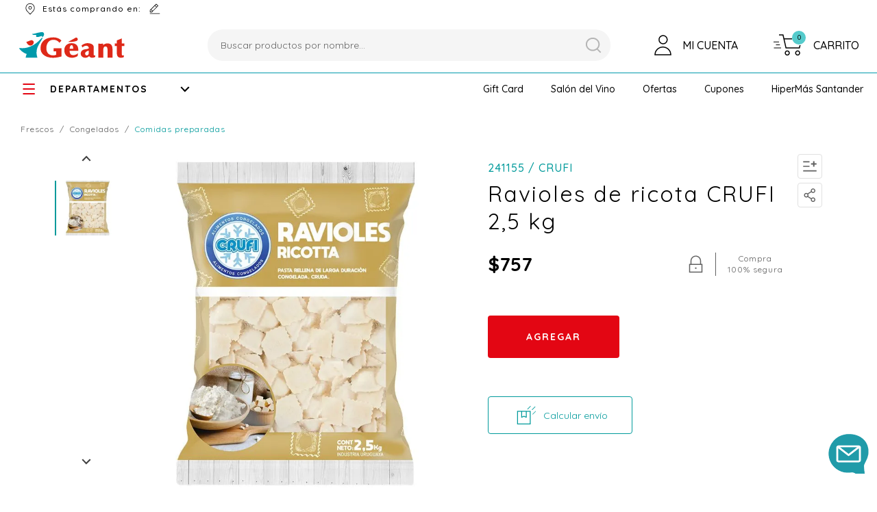

--- FILE ---
content_type: text/html; charset=utf-8
request_url: https://food.geant.com.uy/ravioles-de-ricota-crufi-2-5-kg-241155/p
body_size: 30167
content:
<!DOCTYPE html >
<html xmlns="http://www.w3.org/1999/xhtml" xmlns:vtex="http://www.vtex.com.br/2009/vtex-common" xmlns:vtex.cmc="http://www.vtex.com.br/2009/vtex-commerce">
  <head prefix="og: http://ogp.me/ns# fb: http://ogp.me/ns/fb# product: http://ogp.me/ns/product#"><meta name="language" content="es-UY" />
<meta name="country" content="URY" />
<meta name="currency" content="$U" />
<link href="/arquivos/fizz-geant-favicon.png?v=637303455253600000" rel="shortcut icon" /><link href="/arquivos/fizz-geant-favicon.png?v=637303455253600000" rel="apple-touch-icon" /><div itemscope="itemscope" itemtype="http://schema.org/Product">
<meta itemprop="name" content="Ravioles de ricota CRUFI 2,5 kg" /><meta itemprop="description" content="Ravioles de ricota CRUFI 2,5 kg" /><meta itemprop="url" content="https://food.geant.com.uy/ravioles-de-ricota-crufi-2-5-kg-241155/p" /><meta itemprop="productID" content="83000" /><div itemscope="itemscope" itemprop="brand" itemtype="http://schema.org/brand"><meta itemprop="name" content="CRUFI" /></div><meta itemprop="image" content="https://geant.vteximg.com.br/arquivos/ids/333355-700-700/241155.jpg?v=638116588974330000" /><meta itemprop="gtin13" content="7730916582422" /><meta itemprop="sku" content="86154" /><div itemprop="height" itemscope="itemscope" itemtype="http://schema.org/QuantitativeValue"><meta itemprop="value" content="1,0000" /><meta itemprop="unitCode" content="CMT" /></div><div itemprop="width" itemscope="itemscope" itemtype="http://schema.org/QuantitativeValue"><meta itemprop="value" content="1,0000" /><meta itemprop="unitCode" content="CMT" /></div><div itemprop="depth" itemscope="itemscope" itemtype="http://schema.org/QuantitativeValue"><meta itemprop="value" content="1,0000" /><meta itemprop="unitCode" content="CMT" /></div><div itemprop="weight" itemscope="itemscope" itemtype="http://schema.org/QuantitativeValue"><meta itemprop="value" content="1,0000" /><meta itemprop="unitCode" content="GRM" /></div><div itemtype="http://schema.org/Offer" itemscope="itemscope" itemprop="offers"><link itemprop="availability" href="http://schema.org/InStock" /><meta content="UYU" itemprop="priceCurrency" /><meta itemprop="price" content="757.00" /></div><div itemprop="additionalProperty" itemscope itemtype="http://schema.org/PropertyValue"><meta itemprop="name" content="sellers" /><meta itemprop="value" content="Géant" /></div> </div>
<meta name="google-site-verification" content="zan-XoThleaFj2x7A5qdGqvyWlnK3D665ZsCint31Kc" /><meta name="viewport" content="width=device-width, initial-scale=1.0, user-scalable=no" /><meta http-equiv="Content-Type" content="text/html;charset=utf-8" />
<meta name="description" content="Ravioles de ricota CRUFI 2,5 kg" />
<meta name="Abstract" content="Ravioles de ricota CRUFI 2,5 kg" />
<meta name="author" content="geant" />
<meta name="copyright" content="geant" />
<meta name="vtex-version" content="1.0.0.0" />
<meta http-equiv="pragma" content="no-cache" />
<title>Géant</title><title>Ravioles de ricota CRUFI 2,5 kg - geantun</title><script type="text/javascript" language="javascript">var jscheckoutUrl = 'https://food.geant.com.uy/checkout/#/cart';var jscheckoutAddUrl = 'https://food.geant.com.uy/checkout/cart/add';var jscheckoutGiftListId = '';var jsnomeSite = 'geant';var jsnomeLoja = 'geantun';var jssalesChannel = '7';var defaultStoreCurrency = '$U';var localeInfo = {"CountryCode":"URY","CultureCode":"es-UY","CurrencyLocale":{"RegionDisplayName":"Uruguay","RegionName":"UY","RegionNativeName":"Uruguay","TwoLetterIsoRegionName":"UY","CurrencyEnglishName":"Uruguayan Peso","CurrencyNativeName":"peso uruguayo","CurrencySymbol":"$U","ISOCurrencySymbol":"UYU","Locale":14346,"Format":{"CurrencyDecimalDigits":2,"CurrencyDecimalSeparator":",","CurrencyGroupSeparator":".","CurrencyGroupSize":3,"StartsWithCurrencySymbol":true},"FlagUrl":"http://www.geonames.org/flags/x/uy.gif"}};</script> 
<script type="text/javascript" language="javascript">vtxctx = {"skus":"86154","searchTerm":"","categoryId":"441","categoryName":"Comidas Preparadas","departmentyId":"539","departmentName":"FRESCOS","isOrder":"0","isCheck":"0","isCart":"0","actionType":"","actionValue":"","login":null,"url":"food.geant.com.uy","transurl":"food.geant.com.uy"};</script> 
<script language="javascript" src="https://io.vtex.com.br/front-libs/jquery/1.8.3/jquery-1.8.3.min.js?v=1.0.0.0"   type="text/javascript"></script>
<script language="javascript" src="https://geant.vteximg.com.br/scripts/swfobject.js?v=1.0.0.0"   type="text/javascript"></script>
<script language="javascript" src="https://geant.vteximg.com.br/scripts/vtex.ajax.wait.js?v=1.0.0.0"   type="text/javascript"></script>
<script language="javascript" src="https://geant.vteximg.com.br/scripts/vtex.common.js?v=1.0.0.0"   type="text/javascript"></script>
<script language="javascript" src="https://vtex.vtexassets.com/_v/public/assets/v1/npm/@vtex/render-extension-loader@0.1.6/lib/render-extension-loader.js?v=1.0.0.0"   type="text/javascript"></script>
<script language="javascript" src="https://io.vtex.com.br/rc/rc.js?v=1.0.0.0"   type="text/javascript"></script>
<script language="javascript" src="https://activity-flow.vtex.com/af/af.js?v=1.0.0.0"   type="text/javascript"></script>
<script language="javascript" src="https://geant.vteximg.com.br/scripts/vtex.tagmanager.helper.js?v=1.0.0.0"   type="text/javascript"></script>
<script language="javascript" src="https://io.vtex.com.br/portal-ui/v1.21.0/scripts/vtex-events-all.min.js?v=1.0.0.0"   type="text/javascript"></script>
<script language="javascript" src="https://io.vtex.com.br/portal-ui/v1.21.0/scripts/vtex-analytics.js?v=1.0.0.0"   type="text/javascript"></script>
<script language="javascript" src="https://io.vtex.com.br/front-libs/front-i18n/0.7.2/vtex-i18n.min.js?v=1.0.0.0"   type="text/javascript"></script>
<script language="javascript" src="https://io.vtex.com.br/front-libs/front-utils/3.0.8/underscore-extensions.js?v=1.0.0.0"   type="text/javascript"></script>
<script language="javascript" src="https://geant.vteximg.com.br/scripts/currency-format.min.js?v=1.0.0.0"   type="text/javascript"></script>
<script language="javascript" src="https://io.vtex.com.br/front-libs/dustjs-linkedin/2.3.5/dust-core-2.3.5.min.js?v=1.0.0.0"   type="text/javascript"></script>
<script language="javascript" src="https://io.vtex.com.br/portal-plugins/2.9.13/js/catalog-sdk.min.js?v=1.0.0.0"   type="text/javascript"></script>
<script language="javascript" src="https://io.vtex.com.br/vtex.js/v2.13.1/vtex.min.js?v=1.0.0.0"   type="text/javascript"></script>
<script language="javascript" src="https://io.vtex.com.br/vtex-id-ui/3.28.0/vtexid-jquery.min.js?v=1.0.0.0"   type="text/javascript"></script>
<script language="javascript" src="https://io.vtex.com.br/portal-plugins/2.9.13/js/portal-price-with-template2.min.js?v=1.0.0.0"   type="text/javascript"></script>
<script language="javascript" src="https://geant.vteximg.com.br/scripts/jquery.jqzoom-core.js?v=1.0.0.0"   type="text/javascript"></script>
<script language="javascript" src="https://io.vtex.com.br/portal-plugins/2.9.13/js/portal-template-as-modal.min.js?v=1.0.0.0"   type="text/javascript"></script>
<script language="javascript" src="https://io.vtex.com.br/portal-plugins/2.9.13/js/portal-sku-selector-with-template-v2.min.js?v=1.0.0.0"   type="text/javascript"></script>
<script language="javascript" src="https://geant.vteximg.com.br/scripts/vtex.cookie.js?v=1.0.0.0"   type="text/javascript"></script>
<script language="javascript" src="https://geant.vteximg.com.br/scripts/jquery.pager.js?v=1.0.0.0"   type="text/javascript"></script>
<link href="https://fonts.googleapis.com/css?family=Quicksand:300,400,500,600,700&amp;display=swap&amp;subset=latin-ext,vietnamese" rel="stylesheet" /><link href="/files/commons.css" rel="stylesheet" /><link href="/files/custom-flags.css" rel="stylesheet" /><link rel="stylesheet" href="https://cdnjs.cloudflare.com/ajax/libs/Swiper/4.5.0/css/swiper.min.css" /><script src="https://cdn.onesignal.com/sdks/OneSignalSDK.js" async=""></script><script>
       var OneSignal = window.OneSignal || [];
        var initConfig = {
            appId: "ce833e4f-af52-4b67-9301-02c15d497b2b",
            notifyButton: {
                enable: true, /* Required to use the Subscription Bell */
                offset: {
                    bottom: '150px',
                    right: '30px' /* Only applied if bottom-right */
                },
                showCredit: false, /* Hide the OneSignal logo */
                text: {
                    'tip.state.unsubscribed': 'Suscribirse a notificaciones',
                    'tip.state.subscribed': "Estás suscripto a notificaciones",
                    'tip.state.blocked': "Bloqueaste las notificaciones",
                    'message.prenotify': 'Click para suscribirse a notificaciones',
                    'message.action.subscribed': "¡Gracias por suscribirte!",
                    'message.action.resubscribed': "Estás suscripto a notificaciones",
                    'message.action.unsubscribed': "No recibirás más notificaciones",
                    'dialog.main.title': 'Administrar Notificaciones',
                    'dialog.main.button.subscribe': 'SUSCRIBIR',
                    'dialog.main.button.unsubscribe': 'DESUSCRIBIR',
                    'dialog.blocked.title': 'Desbloquear Notificaciones',
                    'dialog.blocked.message': "Sigue estas instrucciones para permitir notificaciones:"
                }
            }
        };
        OneSignal.push(function () {
            OneSignal.SERVICE_WORKER_PARAM = { scope: '/files/' };
            OneSignal.SERVICE_WORKER_PATH = 'files/OneSignalSDKWorker.js'
            OneSignal.SERVICE_WORKER_UPDATER_PATH = 'files/OneSignalSDKUpdaterWorker.js'
            OneSignal.init(initConfig);
        });
    </script><script language="javascript">var ___scriptPathTransac = '';</script><script language="javascript">var ___scriptPath = '';</script>
<!-- Start - WebAnalyticsViewPart -->
<script> var defaultUtmFromFolder = '';</script>
<!-- CommerceContext.Current.VirtualFolder.Name: @Produto@ -->

<script>
vtex.events.addData({"pageCategory":"Product","pageDepartment":"FRESCOS","pageUrl":"http://food.geant.com.uy/ravioles-de-ricota-crufi-2-5-kg-241155/p","pageTitle":"Ravioles de ricota CRUFI 2,5 kg - geantun","skuStockOutFromShelf":[],"skuStockOutFromProductDetail":[],"shelfProductIds":[],"accountName":"geantun","pageFacets":[],"productId":"83000","productReferenceId":"241155","productEans":["7730916582422"],"skuStocks":{"86154":10},"productName":"Ravioles de ricota CRUFI 2,5 kg","productBrandId":2000895,"productBrandName":"CRUFI","productDepartmentId":539,"productDepartmentName":"FRESCOS","productCategoryId":441,"productCategoryName":"Comidas Preparadas","productListPriceFrom":"757","productListPriceTo":"757","productPriceFrom":"757","productPriceTo":"757","sellerId":"1","sellerIds":"1"});
</script>

<script>
(function(w,d,s,l,i){w[l]=w[l]||[];w[l].push({'gtm.start':
                            new Date().getTime(),event:'gtm.js'});var f=d.getElementsByTagName(s)[0],
                            j=d.createElement(s),dl=l!='dataLayer'?'&l='+l:'';j.async=true;j.src=
                            '//www.googletagmanager.com/gtm.js?id='+i+dl;f.parentNode.insertBefore(j,f);
                            })(window,document,'script','dataLayer','GTM-M2L3NN');
</script>

<script>
var helper = new vtexTagManagerHelper('productView'); helper.init();
</script>

<!-- End - WebAnalyticsViewPart -->
<link rel="canonical" href="https://food.geant.com.uy/ravioles-de-ricota-crufi-2-5-kg-241155/p" /><script>var skuJson_0 = {"productId":83000,"name":"Ravioles de ricota CRUFI 2,5 kg","salesChannel":"7","available":true,"displayMode":"lista","dimensions":[],"dimensionsInputType":{},"dimensionsMap":{},"skus":[{"sku":86154,"skuname":"Ravioles de ricota CRUFI 2,5 kg","dimensions":{},"available":true,"availablequantity":10,"cacheVersionUsedToCallCheckout":"_","listPriceFormated":"$U 0,00","fullSellingPrice":"$U 757,00","listPrice":0,"taxFormated":"$U 0,00","taxAsInt":0,"bestPriceFormated":"$U 757,00","bestPrice":75700,"spotPrice":75700,"priceToken":"eyJhbGciOiJFUzI1NiIsImtpZCI6IjgxZWNmZTY4LTExMjItNGIyNC1iYTc1LWUxZDVkYWU1NGQ3NCIsInR5cCI6IkpXVCJ9.[base64].qb3OuAzGpHutNXwOk5CqIHJ-MARbPhIbEHxAuW3HGliAeHaiEZ577AZnx_9bHCXl8oTG_6xXbDfqzpTwKe-LOg","installments":1,"installmentsValue":75700,"installmentsInsterestRate":0,"image":"https://geant.vteximg.com.br/arquivos/ids/333355-700-700/241155.jpg?v=638116588974330000","sellerId":"1","seller":"Géant","measures":{"cubicweight":0.0002,"height":1.0000,"length":1.0000,"weight":1.0000,"width":1.0000},"unitMultiplier":1.0000,"rewardValue":0}]};CATALOG_SDK.setProductWithVariationsCache(skuJson_0.productId, skuJson_0); var skuJson = skuJson_0;</script></head>
  <body class="fizz-product"><div class="ajax-content-loader" rel="/no-cache/callcenter/disclaimer"></div><div style="display:none"><script>
                                    $(document).ready(function () {
                                        vtexid.setScope('e710e0c4-c971-44df-8af7-3b6beb1978d5');
                                        vtexid.setScopeName('geantun');
                                        $('body').on('click', '#login', function () {
                                            vtexid.start(
                                                    {
                                                        returnUrl: '/ravioles-de-ricota-crufi-2-5-kg-241155/p',
                                                        userEmail: '',
                                                        locale: 'es-UY',
                                                        forceReload: false
                                                    });
                                        });
                                    });
                                   </script><div class="ajax-content-loader" rel="/no-cache/user/welcome"></div><div class="menu-departamento"><span class="rt"></span><span class="rb"></span><h3 class="tv-y-audio"><span></span><a class="menu-item-texto" href="https://food.geant.com.uy/tv-y-audio">TV y AUDIO</a></h3><ul class="tv-y-audio"><li><a href="https://food.geant.com.uy/tv-y-audio/tv">TV</a></li><li><a href="https://food.geant.com.uy/tv-y-audio/accesorios">Accesorios</a></li><li><a href="https://food.geant.com.uy/tv-y-audio/audio">AUDIO</a></li></ul><h3 class="tecnologia even"><span></span><a class="menu-item-texto" href="https://food.geant.com.uy/tecnologia">TECNOLOGÍA</a></h3><ul class="tecnologia even"><li><a href="https://food.geant.com.uy/tecnologia/consolas-y-video-juegos">CONSOLAS Y VIDEO JUEGOS</a></li><li><a href="https://food.geant.com.uy/tecnologia/informatica">INFORMÁTICA</a></li><li><a href="https://food.geant.com.uy/tecnologia/seguridad">SEGURIDAD</a></li><li><a href="https://food.geant.com.uy/tecnologia/hogar-digital">HOGAR DIGITAL</a></li></ul><h3 class="celulares-y-telefonia"><span></span><a class="menu-item-texto" href="https://food.geant.com.uy/celulares-y-telefonia">CELULARES Y TELEFONÍA</a></h3><ul class="celulares-y-telefonia"><li><a href="https://food.geant.com.uy/celulares-y-telefonia/celulares-libres">Celulares Libres</a></li><li><a href="https://food.geant.com.uy/celulares-y-telefonia/accesorios">Accesorios</a></li><li><a href="https://food.geant.com.uy/celulares-y-telefonia/telefonos-fijos">Teléfonos Fijos</a></li><li><a href="https://food.geant.com.uy/celulares-y-telefonia/telefonos-inalambricos">Teléfonos Inalámbricos</a></li><li><a href="https://food.geant.com.uy/celulares-y-telefonia/smartwatch">Smartwatch</a></li></ul><h3 class="ferreteria-y-automovil even"><span></span><a class="menu-item-texto" href="https://food.geant.com.uy/ferreteria-y-automovil">FERRETERÍA y AUTOMÓVIL</a></h3><ul class="ferreteria-y-automovil even"><li><a href="https://food.geant.com.uy/ferreteria-y-automovil/automovil">AUTOMÓVIL</a></li><li><a href="https://food.geant.com.uy/ferreteria-y-automovil/ferreteria">FERRETERÍA</a></li></ul><h3 class="deporte-y-tiempo-libre"><span></span><a class="menu-item-texto" href="https://food.geant.com.uy/deporte-y-tiempo-libre">DEPORTE Y TIEMPO LIBRE</a></h3><ul class="deporte-y-tiempo-libre"><li><a href="https://food.geant.com.uy/deporte-y-tiempo-libre/aparatos-de-gimnasia">Aparatos de Gimnasia</a></li><li><a href="https://food.geant.com.uy/deporte-y-tiempo-libre/bicicletas">Bicicletas</a></li><li><a href="https://food.geant.com.uy/deporte-y-tiempo-libre/entretenimiento">Entretenimiento</a></li><li><a href="https://food.geant.com.uy/deporte-y-tiempo-libre/camping">Camping</a></li><li><a href="https://food.geant.com.uy/deporte-y-tiempo-libre/piscinas-y-accesorios">Piscinas y Accesorios</a></li><li><a href="https://food.geant.com.uy/deporte-y-tiempo-libre/entrenamiento">Entrenamiento</a></li><li><a href="https://food.geant.com.uy/deporte-y-tiempo-libre/vehiculos-electricos">Vehículos Eléctricos</a></li></ul><h3 class="otras-categorias even"><span></span><a class="menu-item-texto" href="https://food.geant.com.uy/otras-categorias">OTRAS CATEGORÍAS</a></h3><ul class="otras-categorias even"><li><a href="https://food.geant.com.uy/otras-categorias/gift-card">Gift Card</a></li><li><a href="https://food.geant.com.uy/otras-categorias/cotillon">Cotillón</a></li></ul><h3 class="hogar"><span></span><a class="menu-item-texto" href="https://food.geant.com.uy/hogar">HOGAR</a></h3><ul class="hogar"><li><a href="https://food.geant.com.uy/hogar/cocina">Cocina</a></li><li><a href="https://food.geant.com.uy/hogar/articulos-de-mesa">Artículos de mesa</a></li><li><a href="https://food.geant.com.uy/hogar/textil-hogar">Textil Hogar</a></li><li><a href="https://food.geant.com.uy/hogar/decoracion">Decoración</a></li><li><a href="https://food.geant.com.uy/hogar/cristaleria">Cristalería</a></li><li><a href="https://food.geant.com.uy/hogar/termos-y-mates">Termos y Mates</a></li><li><a href="https://food.geant.com.uy/hogar/descartables">Descartables</a></li><li><a href="https://food.geant.com.uy/hogar/bano">Baño</a></li><li><a href="https://food.geant.com.uy/hogar/vajilla-plastica">Vajilla Plástica</a></li><li><a href="https://food.geant.com.uy/hogar/organizacion">Organización</a></li><li><a href="https://food.geant.com.uy/hogar/cajas-y-bolsas-reutilizables">Cajas y Bolsas Reutilizables</a></li></ul><h3 class="electrodomesticos even"><span></span><a class="menu-item-texto" href="https://food.geant.com.uy/electrodomesticos">ELECTRODOMÉSTICOS</a></h3><ul class="electrodomesticos even"><li><a href="https://food.geant.com.uy/electrodomesticos/termotanques">TERMOTANQUES</a></li><li><a href="https://food.geant.com.uy/electrodomesticos/lavado">LAVADO</a></li><li><a href="https://food.geant.com.uy/electrodomesticos/heladeras-y-freezers">HELADERAS Y FREEZERS</a></li><li><a href="https://food.geant.com.uy/electrodomesticos/cocinas">COCINAS</a></li><li><a href="https://food.geant.com.uy/electrodomesticos/climatizacion">CLIMATIZACIÓN</a></li><li><a href="https://food.geant.com.uy/electrodomesticos/auxiliares-de-cocina">Auxiliares de Cocina</a></li><li><a href="https://food.geant.com.uy/electrodomesticos/higiene-y-belleza">Higiene y Belleza</a></li><li><a href="https://food.geant.com.uy/electrodomesticos/mantenimiento-del-hogar">Mantenimiento del Hogar</a></li></ul><h3 class="mascotas"><span></span><a class="menu-item-texto" href="https://food.geant.com.uy/mascotas">MASCOTAS</a></h3><ul class="mascotas"><li><a href="https://food.geant.com.uy/mascotas/alimentos-para-mascotas">Alimentos para Mascotas</a></li><li><a href="https://food.geant.com.uy/mascotas/casillas-y-camas">Casillas y camas</a></li><li><a href="https://food.geant.com.uy/mascotas/accesorios">Accesorios</a></li><li><a href="https://food.geant.com.uy/mascotas/cuidado-de-mascota">Cuidado de Mascota</a></li></ul><h3 class="bebidas even"><span></span><a class="menu-item-texto" href="https://food.geant.com.uy/bebidas">BEBIDAS</a></h3><ul class="bebidas even"><li><a href="https://food.geant.com.uy/bebidas/cigarrillos">CIGARRILLOS</a></li><li><a href="https://food.geant.com.uy/bebidas/aperitivos">Aperitivos</a></li><li><a href="https://food.geant.com.uy/bebidas/bebidas-blancas">Bebidas Blancas</a></li><li><a href="https://food.geant.com.uy/bebidas/cervezas">Cervezas</a></li><li><a href="https://food.geant.com.uy/bebidas/destiladas">Destiladas</a></li><li><a href="https://food.geant.com.uy/bebidas/espumantes">Espumantes</a></li><li><a href="https://food.geant.com.uy/bebidas/licores">Licores</a></li><li><a href="https://food.geant.com.uy/bebidas/aguas">Aguas</a></li><li><a href="https://food.geant.com.uy/bebidas/energeticas-e-isotonicas">Energéticas e Isotónicas</a></li><li><a href="https://food.geant.com.uy/bebidas/refrescos">Refrescos</a></li><li><a href="https://food.geant.com.uy/bebidas/jugos-en-polvo">Jugos en Polvo</a></li><li><a href="https://food.geant.com.uy/bebidas/jugos-liquidos">Jugos Líquidos</a></li><li><a href="https://food.geant.com.uy/bebidas/whisky">Whisky</a></li><li><a href="https://food.geant.com.uy/bebidas/vinos-de-mesa">Vinos de Mesa</a></li><li><a href="https://food.geant.com.uy/bebidas/vinos-finos">Vinos Finos</a></li></ul><h3 class="puericultura"><span></span><a class="menu-item-texto" href="https://food.geant.com.uy/puericultura">PUERICULTURA</a></h3><ul class="puericultura"><li><a href="https://food.geant.com.uy/puericultura/descanso">Descanso</a></li></ul><h3 class="almacen even"><span></span><a class="menu-item-texto" href="https://food.geant.com.uy/almacen">ALMACÉN</a></h3><ul class="almacen even"><li><a href="https://food.geant.com.uy/almacen/canasta-familiar">CANASTA FAMILIAR</a></li><li><a href="https://food.geant.com.uy/almacen/desayuno-merienda-y-postres">DESAYUNO MERIENDA y POSTRES</a></li></ul><h3 class="perfumeria-y-limpieza"><span></span><a class="menu-item-texto" href="https://food.geant.com.uy/perfumeria-y-limpieza">PERFUMERÍA Y LIMPIEZA</a></h3><ul class="perfumeria-y-limpieza"><li><a href="https://food.geant.com.uy/perfumeria-y-limpieza/perfumeria">PERFUMERÍA</a></li><li><a href="https://food.geant.com.uy/perfumeria-y-limpieza/limpieza">LIMPIEZA</a></li></ul><h3 class="frescos even"><span></span><a class="menu-item-texto" href="https://food.geant.com.uy/frescos">FRESCOS</a></h3><ul class="frescos even"><li><a href="https://food.geant.com.uy/frescos/carniceria">CARNICERÍA</a></li><li><a href="https://food.geant.com.uy/frescos/confiteria">CONFITERÍA</a></li><li><a href="https://food.geant.com.uy/frescos/congelados">CONGELADOS</a></li><li><a href="https://food.geant.com.uy/frescos/fiambres">FIAMBRES</a></li><li><a href="https://food.geant.com.uy/frescos/frutas-y-verduras">FRUTAS Y VERDURAS</a></li><li><a href="https://food.geant.com.uy/frescos/lacteos">LÁCTEOS</a></li><li><a href="https://food.geant.com.uy/frescos/panaderia">PANADERÍA</a></li><li><a href="https://food.geant.com.uy/frescos/rotiseria">ROTISERÍA</a></li><li><a href="https://food.geant.com.uy/frescos/quesos">QUESOS</a></li><li><a href="https://food.geant.com.uy/frescos/pescaderia">PESCADERÍA</a></li><li><a href="https://food.geant.com.uy/frescos/pastas">PASTAS</a></li></ul><h3 class="juguetes"><span></span><a class="menu-item-texto" href="https://food.geant.com.uy/juguetes">JUGUETES</a></h3><ul class="juguetes"><li><a href="https://food.geant.com.uy/juguetes/juguetes">Juguetes</a></li></ul><h3 class="muebles even"><span></span><a class="menu-item-texto" href="https://food.geant.com.uy/muebles">MUEBLES</a></h3><ul class="muebles even"><li><a href="https://food.geant.com.uy/muebles/muebles-de-interior">MUEBLES DE INTERIOR</a></li><li><a href="https://food.geant.com.uy/muebles/muebles-de-jardin">MUEBLES DE JARDÍN</a></li><li><a href="https://food.geant.com.uy/muebles/outlet">Outlet</a></li></ul><div class="brandFilter"><h3>Marcas</h3><ul><li><a href="https://food.geant.com.uy/-">-</a></li><li><a href="https://food.geant.com.uy/-">-</a></li><li><a href="https://food.geant.com.uy/100-anos">100 AÑOS</a></li><li><a href="https://food.geant.com.uy/1000-millas">1000 MILLAS</a></li><li><a href="https://food.geant.com.uy/1880">1880</a></li><li><a href="https://food.geant.com.uy/3-arroyos">3 ARROYOS</a></li><li><a href="https://food.geant.com.uy/3-claveles">3 CLAVELES</a></li><li><a href="https://food.geant.com.uy/3-palmas">3 PALMAS</a></li><li><a href="https://food.geant.com.uy/3d-s">3D'S</a></li><li><a href="https://food.geant.com.uy/3m">3M</a></li><li><a href="https://food.geant.com.uy/43">43</a></li><li><a href="https://food.geant.com.uy/7cf">7CF</a></li><li><a href="https://food.geant.com.uy/a-">A+</a></li><li><a href="https://food.geant.com.uy/abanicos">ABANICOS</a></li><li><a href="https://food.geant.com.uy/aberfeldy">ABERFELDY</a></li><li><a href="https://food.geant.com.uy/absolut">ABSOLUT</a></li><li><a href="https://food.geant.com.uy/absorsol">ABSORSOL</a></li><li><a href="https://food.geant.com.uy/abxylute">ABXYLUTE</a></li><li><a href="https://food.geant.com.uy/acho">ACHO</a></li><li><a href="https://food.geant.com.uy/actimel">ACTIMEL</a></li><li><a href="https://food.geant.com.uy/activia">ACTIVIA</a></li><li><a href="https://food.geant.com.uy/ades">ADES</a></li><li><a href="https://food.geant.com.uy/adidas">ADIDAS</a></li><li><a href="https://food.geant.com.uy/agua-jane">AGUA JANE</a></li><li><a href="https://food.geant.com.uy/ahmad">AHMAD</a></li><li><a href="https://food.geant.com.uy/ahmad-tea">AHMAD TEA</a></li><li><a href="https://food.geant.com.uy/ahumados-del-sur">AHUMADOS DEL SUR</a></li><li><a href="https://food.geant.com.uy/airsun">AIRSUN</a></li><li><a href="https://food.geant.com.uy/aiwa">AIWA</a></li><li><a href="https://food.geant.com.uy/akashi">AKASHI</a></li><li><a href="https://food.geant.com.uy/alaska">ALASKA</a></li><li><a href="https://food.geant.com.uy/algabo">ALGABO</a></li><li><a href="https://food.geant.com.uy/all-ride">ALL RIDE</a></li><li><a href="https://food.geant.com.uy/alma-negra">ALMA NEGRA</a></li><li><a href="https://food.geant.com.uy/almadre">ALMADRE</a></li><li><a href="https://food.geant.com.uy/alta-vista">ALTA VISTA</a></li><li><a href="https://food.geant.com.uy/altenburg">ALTENBURG</a></li><li><a href="https://food.geant.com.uy/altos-las-hormigas">ALTOS LAS HORMIGAS</a></li><li><a href="https://food.geant.com.uy/amanecer">AMANECER</a></li><li><a href="https://food.geant.com.uy/amaretto">AMARETTO</a></li><li><a href="https://food.geant.com.uy/ami">AMI</a></li><li><a href="https://food.geant.com.uy/amope">AMOPÉ</a></li><li><a href="https://food.geant.com.uy/amor">AMOR</a></li><li><a href="https://food.geant.com.uy/amrut">AMRUT</a></li><li><a href="https://food.geant.com.uy/amstel">AMSTEL</a></li><li><a href="https://food.geant.com.uy/anafont">ANAFONT</a></li><li><a href="https://food.geant.com.uy/ancap">ANCAP</a></li><li><a href="https://food.geant.com.uy/ancnoc">ANCNOC</a></li><li><a href="https://food.geant.com.uy/angora">ANGORA</a></li><li><a href="https://food.geant.com.uy/animal">ANIMAL</a></li><li><a href="https://food.geant.com.uy/antares">ANTARES</a></li><li><a href="https://food.geant.com.uy/antigua-bodega">Antigua Bodega</a></li><li><a href="https://food.geant.com.uy/apti">APTI</a></li><li><a href="https://food.geant.com.uy/aqua">AQUA</a></li><li><a href="https://food.geant.com.uy/aqua-optima">AQUA OPTIMA</a></li><li><a href="https://food.geant.com.uy/arcor">ARCOR</a></li><li><a href="https://food.geant.com.uy/arcoroc">ARCOROC</a></li><li><a href="https://food.geant.com.uy/ardo">ARDO</a></li><li><a href="https://food.geant.com.uy/areon">AREON</a></li><li><a href="https://food.geant.com.uy/aretxaga">ARETXAGA</a></li><li><a href="https://food.geant.com.uy/arian">ARIAN</a></li><li><a href="https://food.geant.com.uy/ariano">ARIANO</a></li><li><a href="https://food.geant.com.uy/armor-all">ARMOR ALL</a></li><li><a href="https://food.geant.com.uy/aronela">ARONELA</a></li><li><a href="https://food.geant.com.uy/arran">ARRAN</a></li><li><a href="https://food.geant.com.uy/artemis">ARTEMIS</a></li><li><a href="https://food.geant.com.uy/artesana">ARTESANA</a></li><li><a href="https://food.geant.com.uy/artesano">ARTESANO</a></li><li><a href="https://food.geant.com.uy/asaki">ASAKI</a></li><li><a href="https://food.geant.com.uy/asepxia">ASEPXIA</a></li><li><a href="https://food.geant.com.uy/astro">ASTRO</a></li><li><a href="https://food.geant.com.uy/athletic">ATHLETIC</a></li><li><a href="https://food.geant.com.uy/atlas">ATLAS</a></li><li><a href="https://food.geant.com.uy/audaz">AUDAZ</a></li><li><a href="https://food.geant.com.uy/autor">AUTOR</a></li><li><a href="https://food.geant.com.uy/av--del-oeste">AV. DEL OESTE</a></li><li><a href="https://food.geant.com.uy/avanti">AVANTI</a></li><li><a href="https://food.geant.com.uy/aveleda">AVELEDA</a></li><li><a href="https://food.geant.com.uy/avengers">AVENGERS</a></li><li><a href="https://food.geant.com.uy/axe">AXE</a></li><li><a href="https://food.geant.com.uy/b3est">B3EST</a></li><li><a href="https://food.geant.com.uy/baby-air">BABY AIR</a></li><li><a href="https://food.geant.com.uy/baggio">BAGGIO</a></li><li><a href="https://food.geant.com.uy/balance">BALANCE</a></li><li><a href="https://food.geant.com.uy/balblair">BALBLAIR</a></li><li><a href="https://food.geant.com.uy/baly">BALY</a></li><li><a href="https://food.geant.com.uy/bamboo">BAMBOO</a></li><li><a href="https://food.geant.com.uy/banff-pop">BANFF POP</a></li><li><a href="https://food.geant.com.uy/barcelo">BARCELÓ</a></li><li><a href="https://food.geant.com.uy/bardahl">BARDAHL</a></li><li><a href="https://food.geant.com.uy/barkan">BARKAN</a></li><li><a href="https://food.geant.com.uy/barquilandia">BARQUILANDIA</a></li><li><a href="https://food.geant.com.uy/basiron">BASIRON</a></li><li><a href="https://food.geant.com.uy/basso">BASSO</a></li><li><a href="https://food.geant.com.uy/batiste">BATISTE</a></li><li><a href="https://food.geant.com.uy/bebeto">BEBETO</a></li><li><a href="https://food.geant.com.uy/beepet">BEEPET</a></li><li><a href="https://food.geant.com.uy/belfort">BELFORT</a></li><li><a href="https://food.geant.com.uy/belgian">BELGIAN</a></li><li><a href="https://food.geant.com.uy/belkin">BELKIN</a></li><li><a href="https://food.geant.com.uy/beluga">BELUGA</a></li><li><a href="https://food.geant.com.uy/belza">BELZA</a></li><li><a href="https://food.geant.com.uy/benromach">BENROMACH</a></li><li><a href="https://food.geant.com.uy/beny">BENY</a></li><li><a href="https://food.geant.com.uy/bera">BERA</a></li><li><a href="https://food.geant.com.uy/beta">BETA</a></li><li><a href="https://food.geant.com.uy/betabel">BETABEL</a></li><li><a href="https://food.geant.com.uy/beyond-meat">BEYOND MEAT</a></li><li><a href="https://food.geant.com.uy/bianca-villa">BIANCA VILLA</a></li><li><a href="https://food.geant.com.uy/bic">Bic</a></li><li><a href="https://food.geant.com.uy/bimbo">BIMBO</a></li><li><a href="https://food.geant.com.uy/biocrema">BIOCREMA</a></li><li><a href="https://food.geant.com.uy/biodren">BIODREN</a></li><li><a href="https://food.geant.com.uy/biofert">BIOFERT</a></li><li><a href="https://food.geant.com.uy/bio-oil">BIO-OIL</a></li><li><a href="https://food.geant.com.uy/bitter">BITTER</a></li><li><a href="https://food.geant.com.uy/bizarra">BIZARRA</a></li><li><a href="https://food.geant.com.uy/blaupunkt">BLAUPUNKT</a></li><li><a href="https://food.geant.com.uy/ble">BLÉ</a></li><li><a href="https://food.geant.com.uy/blink">BLINK</a></li><li><a href="https://food.geant.com.uy/bmd">BMD</a></li><li><a href="https://food.geant.com.uy/bodega-amalaya">Bodega Amalaya</a></li><li><a href="https://food.geant.com.uy/bodega-ariano">Bodega Ariano</a></li><li><a href="https://food.geant.com.uy/bodega-bertolini---broglio">Bodega Bertolini & Broglio</a></li><li><a href="https://food.geant.com.uy/bodega-bouza">Bodega Bouza</a></li><li><a href="https://food.geant.com.uy/bodega-catena-zapata">Bodega Catena Zapata</a></li><li><a href="https://food.geant.com.uy/bodega-colome">Bodega Colomé</a></li><li><a href="https://food.geant.com.uy/bodega-de-lucca">Bodega De Lucca</a></li><li><a href="https://food.geant.com.uy/bodega-del-fin-del-mundo">Bodega Del Fin del Mundo</a></li><li><a href="https://food.geant.com.uy/bodega-dom-perignon">Bodega Dom Perignon</a></li><li><a href="https://food.geant.com.uy/bodega-don-cristobal-1492">Bodega Don Cristobal 1492</a></li><li><a href="https://food.geant.com.uy/bodega-fabre-montmayou">Bodega Fabre Montmayou</a></li><li><a href="https://food.geant.com.uy/bodega-familia-zuccardi">Bodega Familia Zuccardi</a></li><li><a href="https://food.geant.com.uy/bodega-finca-flichman">Bodega Finca Flichman</a></li><li><a href="https://food.geant.com.uy/bodega-garcia-carrion">BODEGA GARCÍA CARRIÓN</a></li><li><a href="https://food.geant.com.uy/bodega-garzon">Bodega Garzón</a></li><li><a href="https://food.geant.com.uy/bodega-goyenechea">Bodega Goyenechea</a></li><li><a href="https://food.geant.com.uy/bodega-la-rural">Bodega La Rural</a></li><li><a href="https://food.geant.com.uy/bodega-los-cerros-de-san-juan">Bodega Los Cerros de San Juan</a></li><li><a href="https://food.geant.com.uy/bodega-los-haroldos">Bodega Los Haroldos</a></li><li><a href="https://food.geant.com.uy/bodega-luigi-bosca">Bodega Luigi Bosca</a></li><li><a href="https://food.geant.com.uy/bodega-moizo-hnos">Bodega Moizo Hnos</a></li><li><a href="https://food.geant.com.uy/bodega-montes-toscanini">Bodega Montes Toscanini</a></li><li><a href="https://food.geant.com.uy/bodega-navarro-correas">Bodega Navarro Correas</a></li><li><a href="https://food.geant.com.uy/bodega-nieto-senetiner">Bodega Nieto Senetiner</a></li><li><a href="https://food.geant.com.uy/bodega-norton">Bodega Norton</a></li><li><a href="https://food.geant.com.uy/bodega-oceanica-jose-ignacio">Bodega Oceánica José Ignacio</a></li><li><a href="https://food.geant.com.uy/bodega-pampas">Bodega Pampas</a></li><li><a href="https://food.geant.com.uy/bodega-pisano">Bodega Pisano</a></li><li><a href="https://food.geant.com.uy/bodega-pizzorno">BODEGA PIZZORNO</a></li><li><a href="https://food.geant.com.uy/bodega-salentein">Bodega Salentein</a></li><li><a href="https://food.geant.com.uy/bodega-san-huberto">Bodega San Huberto</a></li><li><a href="https://food.geant.com.uy/bodega-santa-rosa">Bodega Santa Rosa</a></li><li><a href="https://food.geant.com.uy/bodega-spinoglio">BODEGA SPINOGLIO</a></li><li><a href="https://food.geant.com.uy/bodega-terrazas-de-los-andes">Bodega Terrazas de los Andes</a></li><li><a href="https://food.geant.com.uy/bodega-trapiche">Bodega Trapiche</a></li><li><a href="https://food.geant.com.uy/bodega-traversa">Bodega Traversa</a></li><li><a href="https://food.geant.com.uy/bodega-trivento">Bodega Trivento</a></li><li><a href="https://food.geant.com.uy/bodegas-callia">Bodegas Callia</a></li><li><a href="https://food.geant.com.uy/bodegas-carrau">Bodegas Carrau</a></li><li><a href="https://food.geant.com.uy/bodegas-castillo-viejo">Bodegas Castillo Viejo</a></li><li><a href="https://food.geant.com.uy/bodegas-chandon">Bodegas Chandon</a></li><li><a href="https://food.geant.com.uy/bodegas-etchart">Bodegas Etchart</a></li><li><a href="https://food.geant.com.uy/bodegas-luzon">Bodegas Luzón</a></li><li><a href="https://food.geant.com.uy/bodegas-mumm">Bodegas Mumm</a></li><li><a href="https://food.geant.com.uy/bodegas-valentin-bianchi">Bodegas Valentín Bianchi</a></li><li><a href="https://food.geant.com.uy/bodegas-y-vinedos-de-la-carolina">Bodegas y Viñedos De La Carolina</a></li><li><a href="https://food.geant.com.uy/bodum">BODUM</a></li><li><a href="https://food.geant.com.uy/bon-mase">BON MASE</a></li><li><a href="https://food.geant.com.uy/bon-o-bon">BON O BON</a></li><li><a href="https://food.geant.com.uy/bonta-lucane">BONTA LUCANE</a></li><li><a href="https://food.geant.com.uy/borsao">BORSAO</a></li><li><a href="https://food.geant.com.uy/bosford">BOSFORD</a></li><li><a href="https://food.geant.com.uy/botran">BOTRAN</a></li><li><a href="https://food.geant.com.uy/bouza">BOUZA</a></li><li><a href="https://food.geant.com.uy/bovina">BOVINA</a></li><li><a href="https://food.geant.com.uy/bracafe">BRACAFE</a></li><li><a href="https://food.geant.com.uy/brasas---humos">BRASAS & HUMOS</a></li><li><a href="https://food.geant.com.uy/brateck">BRATECK</a></li><li><a href="https://food.geant.com.uy/bravo">BRAVO</a></li><li><a href="https://food.geant.com.uy/bref">BREF</a></li><li><a href="https://food.geant.com.uy/bresesti">BRESESTI</a></li><li><a href="https://food.geant.com.uy/brets">BRETS</a></li><li><a href="https://food.geant.com.uy/breviss">BREVISS</a></li><li><a href="https://food.geant.com.uy/bricotech">BRICOTECH</a></li><li><a href="https://food.geant.com.uy/brighton">BRIGHTON</a></li><li><a href="https://food.geant.com.uy/brigitta">BRIGITTA</a></li><li><a href="https://food.geant.com.uy/brisas-de-mar">BRISAS DE MAR</a></li><li><a href="https://food.geant.com.uy/bristol">BRISTOL</a></li><li><a href="https://food.geant.com.uy/britvic">BRITVIC</a></li><li><a href="https://food.geant.com.uy/bruta">BRUTA</a></li><li><a href="https://food.geant.com.uy/buddemeyer">BUDDEMEYER</a></li><li><a href="https://food.geant.com.uy/budweiser">BUDWEISER</a></li><li><a href="https://food.geant.com.uy/buhero-negro">BUHERO NEGRO</a></li><li><a href="https://food.geant.com.uy/built">BUILT</a></li><li><a href="https://food.geant.com.uy/bukara">BUKARA</a></li><li><a href="https://food.geant.com.uy/bull-dog">BULL DOG</a></li><li><a href="https://food.geant.com.uy/burner">BURNER</a></li><li><a href="https://food.geant.com.uy/c2">C2</a></li><li><a href="https://food.geant.com.uy/c6">C6</a></li><li><a href="https://food.geant.com.uy/cabesas">CABESAS</a></li><li><a href="https://food.geant.com.uy/cachafaz">CACHAFAZ</a></li><li><a href="https://food.geant.com.uy/cafetin">CAFETIN</a></li><li><a href="https://food.geant.com.uy/california">CALIFORNIA</a></li><li><a href="https://food.geant.com.uy/california-scents">CALIFORNIA SCENTS</a></li><li><a href="https://food.geant.com.uy/calisa">CALISA</a></li><li><a href="https://food.geant.com.uy/calvet">CALVET</a></li><li><a href="https://food.geant.com.uy/cambay">CAMBAY</a></li><li><a href="https://food.geant.com.uy/campari">CAMPARI</a></li><li><a href="https://food.geant.com.uy/campo-d´oro">CAMPO D´ORO</a></li><li><a href="https://food.geant.com.uy/campo-di-nonna">CAMPO DI NONNA</a></li><li><a href="https://food.geant.com.uy/campoclaro">CAMPOCLARO</a></li><li><a href="https://food.geant.com.uy/camposur">CAMPOSUR</a></li><li><a href="https://food.geant.com.uy/canarias">CANARIAS</a></li><li><a href="https://food.geant.com.uy/canuelas">CAÑUELAS</a></li><li><a href="https://food.geant.com.uy/capa-negra">CAPA NEGRA</a></li><li><a href="https://food.geant.com.uy/carandini">CARANDINI</a></li><li><a href="https://food.geant.com.uy/care-up">CARE UP</a></li><li><a href="https://food.geant.com.uy/carpano">CARPANO</a></li><li><a href="https://food.geant.com.uy/casa-silva">CASA SILVA</a></li><li><a href="https://food.geant.com.uy/casapueblo">CASAPUEBLO</a></li><li><a href="https://food.geant.com.uy/case-logic">CASE LOGIC</a></li><li><a href="https://food.geant.com.uy/casio">CASIO</a></li><li><a href="https://food.geant.com.uy/castel-pujol">Castel Pujol</a></li><li><a href="https://food.geant.com.uy/catalpa">CATALPA</a></li><li><a href="https://food.geant.com.uy/catena">CATENA</a></li><li><a href="https://food.geant.com.uy/catena-zapata">CATENA ZAPATA</a></li><li><a href="https://food.geant.com.uy/cattos">CATTOS</a></li><li><a href="https://food.geant.com.uy/cavas-freixenet">Cavas Freixenet</a></li><li><a href="https://food.geant.com.uy/cavendish">CAVENDISH</a></li><li><a href="https://food.geant.com.uy/cecotec">CECOTEC</a></li><li><a href="https://food.geant.com.uy/cemoi">CEMOI</a></li><li><a href="https://food.geant.com.uy/cepita-del-valle">CEPITA DEL VALLE</a></li><li><a href="https://food.geant.com.uy/ceramicol">CERAMICOL</a></li><li><a href="https://food.geant.com.uy/cerealitas">CEREALITAS</a></li><li><a href="https://food.geant.com.uy/cero-plaga">CERO PLAGA</a></li><li><a href="https://food.geant.com.uy/cerrito">CERRITO</a></li><li><a href="https://food.geant.com.uy/cerro-chapeu">CERRO CHAPEU</a></li><li><a href="https://food.geant.com.uy/cerro-del-toro">CERRO DEL TORO</a></li><li><a href="https://food.geant.com.uy/champagne-pommery">Champagne Pommery</a></li><li><a href="https://food.geant.com.uy/chaqueno">CHAQUEÑO</a></li><li><a href="https://food.geant.com.uy/chateau-thierry">CHATEAU THIERRY</a></li><li><a href="https://food.geant.com.uy/cheetos">CHEETOS</a></li><li><a href="https://food.geant.com.uy/cheff-flon">CHEFF-FLON</a></li><li><a href="https://food.geant.com.uy/cherito">CHERITO</a></li><li><a href="https://food.geant.com.uy/chilcas-wines">Chilcas Wines</a></li><li><a href="https://food.geant.com.uy/chipa">CHIPÁ</a></li><li><a href="https://food.geant.com.uy/chiquilin">CHIQUILIN</a></li><li><a href="https://food.geant.com.uy/choco-krispis">CHOCO KRISPIS</a></li><li><a href="https://food.geant.com.uy/chupa-chups">CHUPA CHUPS</a></li><li><a href="https://food.geant.com.uy/chuwi">CHUWI</a></li><li><a href="https://food.geant.com.uy/cicatricure">CICATRICURE</a></li><li><a href="https://food.geant.com.uy/cidacos">CIDACOS</a></li><li><a href="https://food.geant.com.uy/ciel">CIEL</a></li><li><a href="https://food.geant.com.uy/cif">CIF</a></li><li><a href="https://food.geant.com.uy/cis">CIS</a></li><li><a href="https://food.geant.com.uy/cisne">CISNE</a></li><li><a href="https://food.geant.com.uy/citrom">CITROM</a></li><li><a href="https://food.geant.com.uy/clair-de-lune">CLAIR DE LUNE</a></li><li><a href="https://food.geant.com.uy/classic">CLASSIC</a></li><li><a href="https://food.geant.com.uy/clip---close">clip & close</a></li><li><a href="https://food.geant.com.uy/clip---go">CLIP & GO</a></li><li><a href="https://food.geant.com.uy/clipper">CLIPPER</a></li><li><a href="https://food.geant.com.uy/clor-pool">Clor Pool</a></li><li><a href="https://food.geant.com.uy/clos-de-los-siete">Clos de los Siete</a></li><li><a href="https://food.geant.com.uy/cloy">CLOY</a></li><li><a href="https://food.geant.com.uy/cobos">COBOS</a></li><li><a href="https://food.geant.com.uy/coby">COBY</a></li><li><a href="https://food.geant.com.uy/coconut">COCONUT</a></li><li><a href="https://food.geant.com.uy/colgate">COLGATE</a></li><li><a href="https://food.geant.com.uy/collier-s">COLLIER'S</a></li><li><a href="https://food.geant.com.uy/colmi">COLMI</a></li><li><a href="https://food.geant.com.uy/colsani">COLSANI</a></li><li><a href="https://food.geant.com.uy/compass-box">COMPASS BOX</a></li><li><a href="https://food.geant.com.uy/conaprole">CONAPROLE</a></li><li><a href="https://food.geant.com.uy/conasir">CONASIR</a></li><li><a href="https://food.geant.com.uy/conatel">CONATEL</a></li><li><a href="https://food.geant.com.uy/concha-y-toro">CONCHA Y TORO</a></li><li><a href="https://food.geant.com.uy/contigo">CONTIGO</a></li><li><a href="https://food.geant.com.uy/cookers">COOKERS</a></li><li><a href="https://food.geant.com.uy/cool---clean">COOL & CLEAN</a></li><li><a href="https://food.geant.com.uy/coppenrath">COPPENRATH</a></li><li><a href="https://food.geant.com.uy/coqueiro">COQUEIRO</a></li><li><a href="https://food.geant.com.uy/coqueteria">COQUETERÍA</a></li><li><a href="https://food.geant.com.uy/cordero-con-piel-de-lobo">CORDERO CON PIEL DE LOBO</a></li><li><a href="https://food.geant.com.uy/corlasa">CORLASA</a></li><li><a href="https://food.geant.com.uy/corn-up">CORN UP</a></li><li><a href="https://food.geant.com.uy/corona">CORONA</a></li><li><a href="https://food.geant.com.uy/coronado">CORONADO</a></li><li><a href="https://food.geant.com.uy/cory">CORY</a></li><li><a href="https://food.geant.com.uy/cougar">COUGAR</a></li><li><a href="https://food.geant.com.uy/country">COUNTRY</a></li><li><a href="https://food.geant.com.uy/country-barn">COUNTRY BARN</a></li><li><a href="https://food.geant.com.uy/covey">COVEY</a></li><li><a href="https://food.geant.com.uy/cragganmore">CRAGGANMORE</a></li><li><a href="https://food.geant.com.uy/crece-mas">CRECE MÁS</a></li><li><a href="https://food.geant.com.uy/criolla">CRIOLLA</a></li><li><a href="https://food.geant.com.uy/crisa">CRISA</a></li><li><a href="https://food.geant.com.uy/crisoles">CRISOLES</a></li><li><a href="https://food.geant.com.uy/cristalino">CRISTALINO</a></li><li><a href="https://food.geant.com.uy/cristar">CRISTAR</a></li><li><a href="https://food.geant.com.uy/crodo">CRODO</a></li><li><a href="https://food.geant.com.uy/croppers">CROPPERS</a></li><li><a href="https://food.geant.com.uy/crownman">CROWNMAN</a></li><li><a href="https://food.geant.com.uy/crudo">CRUDO</a></li><li><a href="https://food.geant.com.uy/crufi">CRUFI</a></li><li><a href="https://food.geant.com.uy/crush">CRUSH</a></li><li><a href="https://food.geant.com.uy/cry-babies">CRY BABIES</a></li><li><a href="https://food.geant.com.uy/cudy">CUDY</a></li><li><a href="https://food.geant.com.uy/cuesta-digrava">CUESTA DIGRAVA</a></li><li><a href="https://food.geant.com.uy/cuetara">CUÉTARA</a></li><li><a href="https://food.geant.com.uy/cupido">CUPIDO</a></li><li><a href="https://food.geant.com.uy/curver">CURVER</a></li><li><a href="https://food.geant.com.uy/dakor">DAKOR</a></li><li><a href="https://food.geant.com.uy/dal-molise">DAL MOLISE</a></li><li><a href="https://food.geant.com.uy/daluar">DALUAR</a></li><li><a href="https://food.geant.com.uy/damm">DAMM</a></li><li><a href="https://food.geant.com.uy/dancake">DANCAKE</a></li><li><a href="https://food.geant.com.uy/dante-robino">DANTE ROBINO</a></li><li><a href="https://food.geant.com.uy/dardanelli">DARDANELLI</a></li><li><a href="https://food.geant.com.uy/darnel">DARNEL</a></li><li><a href="https://food.geant.com.uy/daura">DAURA</a></li><li><a href="https://food.geant.com.uy/davok">DAVOK</a></li><li><a href="https://food.geant.com.uy/de-la-carolina">DE LA CAROLINA</a></li><li><a href="https://food.geant.com.uy/de-la-sierra">DE LA SIERRA</a></li><li><a href="https://food.geant.com.uy/de-la-tierra">DE LA TIERRA</a></li><li><a href="https://food.geant.com.uy/de-lucca">DE LUCCA</a></li><li><a href="https://food.geant.com.uy/de-martino">DE MARTINO</a></li><li><a href="https://food.geant.com.uy/del-fin-del-mundo">DEL FIN DEL MUNDO</a></li><li><a href="https://food.geant.com.uy/del-gaucho">DEL GAUCHO</a></li><li><a href="https://food.geant.com.uy/deleite">DELEITE</a></li><li><a href="https://food.geant.com.uy/deli-for-pets">DELI FOR PETS</a></li><li><a href="https://food.geant.com.uy/deliarroz">DELIARROZ</a></li><li><a href="https://food.geant.com.uy/delight">DELIGHT</a></li><li><a href="https://food.geant.com.uy/delirium">DELIRIUM</a></li><li><a href="https://food.geant.com.uy/delne">DELNE</a></li><li><a href="https://food.geant.com.uy/delturista">DELTURISTA</a></li><li><a href="https://food.geant.com.uy/deluxe">DELUXE</a></li><li><a href="https://food.geant.com.uy/dentastix">DENTASTIX</a></li><li><a href="https://food.geant.com.uy/depiroll">DEPIROLL</a></li><li><a href="https://food.geant.com.uy/devoto">DEVOTO</a></li><li><a href="https://food.geant.com.uy/dewars">DEWARS</a></li><li><a href="https://food.geant.com.uy/di-solle">DI SOLLE</a></li><li><a href="https://food.geant.com.uy/diego-spinoglio">DIEGO SPINOGLIO</a></li><li><a href="https://food.geant.com.uy/dingle">DINGLE</a></li><li><a href="https://food.geant.com.uy/diplomatico">DIPLOMATICO</a></li><li><a href="https://food.geant.com.uy/discovery">DISCOVERY</a></li><li><a href="https://food.geant.com.uy/dismay">DISMAY</a></li><li><a href="https://food.geant.com.uy/disney">DISNEY</a></li><li><a href="https://food.geant.com.uy/divine">DIVINE</a></li><li><a href="https://food.geant.com.uy/divino">DIVINO</a></li><li><a href="https://food.geant.com.uy/dohler">DÖHLER</a></li><li><a href="https://food.geant.com.uy/dolce-gusto">DOLCE GUSTO</a></li><li><a href="https://food.geant.com.uy/dolceria">DOLCERIA</a></li><li><a href="https://food.geant.com.uy/domaine-de-larvol">DOMAINE DE LARVOL</a></li><li><a href="https://food.geant.com.uy/don-david">DON DAVID</a></li><li><a href="https://food.geant.com.uy/don-gastronom">DON GASTRONOM</a></li><li><a href="https://food.geant.com.uy/don-gusto">DON GUSTO</a></li><li><a href="https://food.geant.com.uy/don-pablo">DON PABLO</a></li><li><a href="https://food.geant.com.uy/don-pascual">DON PASCUAL</a></li><li><a href="https://food.geant.com.uy/don-perita">DON PERITA</a></li><li><a href="https://food.geant.com.uy/don-prospero">DON PROSPERO</a></li><li><a href="https://food.geant.com.uy/don-santi">DON SANTI</a></li><li><a href="https://food.geant.com.uy/dona-paula">DOÑA PAULA</a></li><li><a href="https://food.geant.com.uy/dorothy-gray">DOROTHY GRAY</a></li><li><a href="https://food.geant.com.uy/dos-orientales">DOS ORIENTALES</a></li><li><a href="https://food.geant.com.uy/dove">DOVE</a></li><li><a href="https://food.geant.com.uy/dr-marcus">Dr MARCUS</a></li><li><a href="https://food.geant.com.uy/dr--beckmann">Dr. BECKMANN</a></li><li><a href="https://food.geant.com.uy/dr--lemon">Dr. LEMON</a></li><li><a href="https://food.geant.com.uy/dr--selby">DR. SELBY</a></li><li><a href="https://food.geant.com.uy/dr-jardin">DR.JARDIN</a></li><li><a href="https://food.geant.com.uy/dreidel">DREIDEL</a></li><li><a href="https://food.geant.com.uy/ducado-real">DUCADO REAL</a></li><li><a href="https://food.geant.com.uy/duciel">DUCIEL</a></li><li><a href="https://food.geant.com.uy/duty">Duty</a></li><li><a href="https://food.geant.com.uy/earth">EARTH</a></li><li><a href="https://food.geant.com.uy/easy-congelados">EASY CONGELADOS</a></li><li><a href="https://food.geant.com.uy/easypack">EASYPACK</a></li><li><a href="https://food.geant.com.uy/eccole">ECCOLE</a></li><li><a href="https://food.geant.com.uy/eco-millennium">ECO MILLENNIUM</a></li><li><a href="https://food.geant.com.uy/ecocarbon">ECOCARBÓN</a></li><li><a href="https://food.geant.com.uy/ecolife">ECOLIFE</a></li><li><a href="https://food.geant.com.uy/ed-">ED+</a></li><li><a href="https://food.geant.com.uy/ekono">EKONO</a></li><li><a href="https://food.geant.com.uy/el-almendro">EL ALMENDRO</a></li><li><a href="https://food.geant.com.uy/el-carruaje">EL CARRUAJE</a></li><li><a href="https://food.geant.com.uy/el-conchel">EL CONCHEL</a></li><li><a href="https://food.geant.com.uy/el-cordobes">EL CORDOBÉS</a></li><li><a href="https://food.geant.com.uy/el-coto-de-la-rioja">El Coto de la Rioja</a></li><li><a href="https://food.geant.com.uy/el-enemigo">EL ENEMIGO</a></li><li><a href="https://food.geant.com.uy/el-esteco">EL ESTECO</a></li><li><a href="https://food.geant.com.uy/el-galgo">EL GALGO</a></li><li><a href="https://food.geant.com.uy/el-lobo">EL LOBO</a></li><li><a href="https://food.geant.com.uy/el-trigal">EL TRIGAL</a></li><li><a href="https://food.geant.com.uy/electrolux">ELECTROLUX</a></li><li><a href="https://food.geant.com.uy/elijah-craig">ELIJAH CRAIG</a></li><li><a href="https://food.geant.com.uy/elvira">ELVIRA</a></li><li><a href="https://food.geant.com.uy/elvive">ELVIVE</a></li><li><a href="https://food.geant.com.uy/emigrante">EMIGRANTE</a></li><li><a href="https://food.geant.com.uy/emsa">EMSA</a></li><li><a href="https://food.geant.com.uy/energizer">ENERGIZER</a></li><li><a href="https://food.geant.com.uy/energy-sistem">ENERGY SISTEM</a></li><li><a href="https://food.geant.com.uy/epidor">EPIDOR</a></li><li><a href="https://food.geant.com.uy/equal-sweet">EQUAL SWEET</a></li><li><a href="https://food.geant.com.uy/ernesto-catena">ERNESTO CATENA</a></li><li><a href="https://food.geant.com.uy/escorihuela-gascon">ESCORIHUELA GASCÓN</a></li><li><a href="https://food.geant.com.uy/esencial">ESENCIAL</a></li><li><a href="https://food.geant.com.uy/essential">ESSENTIAL</a></li><li><a href="https://food.geant.com.uy/establecimiento-juanico">Establecimiento Juanicó</a></li><li><a href="https://food.geant.com.uy/establecimiento-valle-maria">Establecimiento Valle Maria</a></li><li><a href="https://food.geant.com.uy/estrella-galicia">ESTRELLA GALICIA</a></li><li><a href="https://food.geant.com.uy/etiquet">ETIQUET</a></li><li><a href="https://food.geant.com.uy/eveready">EVEREADY</a></li><li><a href="https://food.geant.com.uy/everlast">EVERLAST</a></li><li><a href="https://food.geant.com.uy/expert">EXPERT</a></li><li><a href="https://food.geant.com.uy/explorer">EXPLORER</a></li><li><a href="https://food.geant.com.uy/fablet---bertoni">FABLET & BERTONI</a></li><li><a href="https://food.geant.com.uy/fabuloso">FABULOSO</a></li><li><a href="https://food.geant.com.uy/famastil">FAMASTIL</a></li><li><a href="https://food.geant.com.uy/familia-bresesti">FAMILIA BRESESTI</a></li><li><a href="https://food.geant.com.uy/familia-dardanelli">Familia Dardanelli</a></li><li><a href="https://food.geant.com.uy/familia-deicas">Familia Deicas</a></li><li><a href="https://food.geant.com.uy/familia-gascon">familia GASCON</a></li><li><a href="https://food.geant.com.uy/familia-traversa">Familia Traversa</a></li><li><a href="https://food.geant.com.uy/fantech">FANTECH</a></li><li><a href="https://food.geant.com.uy/farinel">FARINEL</a></li><li><a href="https://food.geant.com.uy/fastix">FASTIX</a></li><li><a href="https://food.geant.com.uy/faustino-rivero">FAUSTINO RIVERO</a></li><li><a href="https://food.geant.com.uy/feedlot">FEEDLOT</a></li><li><a href="https://food.geant.com.uy/felice">FELICE</a></li><li><a href="https://food.geant.com.uy/felices-las-vacas">FELICES LAS VACAS</a></li><li><a href="https://food.geant.com.uy/felino">FELINO</a></li><li><a href="https://food.geant.com.uy/felix">FELIX</a></li><li><a href="https://food.geant.com.uy/feminine">FEMININE</a></li><li><a href="https://food.geant.com.uy/ferplast">FERPLAST</a></li><li><a href="https://food.geant.com.uy/fiat-lux">FIAT LUX</a></li><li><a href="https://food.geant.com.uy/fibrasca">FIBRASCA</a></li><li><a href="https://food.geant.com.uy/fiesta">FIESTA</a></li><li><a href="https://food.geant.com.uy/finas-hierbas">FINAS HIERBAS</a></li><li><a href="https://food.geant.com.uy/finca-flichman">FINCA FLICHMAN</a></li><li><a href="https://food.geant.com.uy/finca-las-moras">Finca Las Moras</a></li><li><a href="https://food.geant.com.uy/fini">FINI</a></li><li><a href="https://food.geant.com.uy/finlandek">FINLANDEK</a></li><li><a href="https://food.geant.com.uy/finlandia">FINLANDIA</a></li><li><a href="https://food.geant.com.uy/fireball">FIREBALL</a></li><li><a href="https://food.geant.com.uy/firenze">FIRENZE</a></li><li><a href="https://food.geant.com.uy/fischer">FISCHER</a></li><li><a href="https://food.geant.com.uy/fisema">FISEMA</a></li><li><a href="https://food.geant.com.uy/fisher-price">FISHER-PRICE</a></li><li><a href="https://food.geant.com.uy/fitness">FITNESS</a></li><li><a href="https://food.geant.com.uy/florestal">FLORESTAL</a></li><li><a href="https://food.geant.com.uy/fms">FMS</a></li><li><a href="https://food.geant.com.uy/foneng">FONENG</a></li><li><a href="https://food.geant.com.uy/formecasa">FORMECASA</a></li><li><a href="https://food.geant.com.uy/fortnite">FORTNITE</a></li><li><a href="https://food.geant.com.uy/forza">FORZA</a></li><li><a href="https://food.geant.com.uy/foxbox">FOXBOX</a></li><li><a href="https://food.geant.com.uy/fragata">FRAGATA</a></li><li><a href="https://food.geant.com.uy/franca">FRANCA</a></li><li><a href="https://food.geant.com.uy/frangelico">FRANGELICO</a></li><li><a href="https://food.geant.com.uy/frankonia">FRANKONIA</a></li><li><a href="https://food.geant.com.uy/franks">FRANKS</a></li><li><a href="https://food.geant.com.uy/franui">FRANUÍ</a></li><li><a href="https://food.geant.com.uy/freddo">FREDDO</a></li><li><a href="https://food.geant.com.uy/free-damm">FREE DAMM</a></li><li><a href="https://food.geant.com.uy/fregacito">FREGACITO</a></li><li><a href="https://food.geant.com.uy/freixenet">FREIXENET</a></li><li><a href="https://food.geant.com.uy/french´s">FRENCH´S</a></li><li><a href="https://food.geant.com.uy/frescampo">FRESCAMPO</a></li><li><a href="https://food.geant.com.uy/fresh-market">FRESH MARKET</a></li><li><a href="https://food.geant.com.uy/frigorifico-minas">FRIGORIFICO MINAS</a></li><li><a href="https://food.geant.com.uy/frigorifico-tacuarembo">FRIGORÍFICO TACUAREMBÓ</a></li><li><a href="https://food.geant.com.uy/frontera">FRONTERA</a></li><li><a href="https://food.geant.com.uy/froot-loops">FROOT LOOPS</a></li><li><a href="https://food.geant.com.uy/frosur">FROSUR</a></li><li><a href="https://food.geant.com.uy/frutas">Frutas</a></li><li><a href="https://food.geant.com.uy/fruteiro">FRUTEIRO</a></li><li><a href="https://food.geant.com.uy/frutos-del-maipo">FRUTOS DEL MAIPO</a></li><li><a href="https://food.geant.com.uy/fuego-market">FUEGO MARKET</a></li><li><a href="https://food.geant.com.uy/fulmoline">FULMOLINE</a></li><li><a href="https://food.geant.com.uy/funko">FUNKO</a></li><li><a href="https://food.geant.com.uy/gaboardi">GABOARDI</a></li><li><a href="https://food.geant.com.uy/gardentec">GARDENTEC</a></li><li><a href="https://food.geant.com.uy/garoto">GAROTO</a></li><li><a href="https://food.geant.com.uy/gdx">GDX</a></li><li><a href="https://food.geant.com.uy/general-electric">GENERAL ELECTRIC</a></li><li><a href="https://food.geant.com.uy/gigaset">GIGASET</a></li><li><a href="https://food.geant.com.uy/gillette">GILLETTE</a></li><li><a href="https://food.geant.com.uy/ginnou">GINNOU</a></li><li><a href="https://food.geant.com.uy/gladiator">GLADIATOR</a></li><li><a href="https://food.geant.com.uy/glasgow-1770">GLASGOW 1770</a></li><li><a href="https://food.geant.com.uy/glassia">GLASSIA</a></li><li><a href="https://food.geant.com.uy/glen-moray">GLEN MORAY</a></li><li><a href="https://food.geant.com.uy/glendalough">GLENDALOUGH</a></li><li><a href="https://food.geant.com.uy/glenfarclas">GLENFARCLAS</a></li><li><a href="https://food.geant.com.uy/glengoyne">GLENGOYNE</a></li><li><a href="https://food.geant.com.uy/globe">GLOBE</a></li><li><a href="https://food.geant.com.uy/glora">GLORA</a></li><li><a href="https://food.geant.com.uy/glu">GLU</a></li><li><a href="https://food.geant.com.uy/goicochea">GOICOCHEA</a></li><li><a href="https://food.geant.com.uy/goicoechea">GOICOECHEA</a></li><li><a href="https://food.geant.com.uy/goland">GOLAND</a></li><li><a href="https://food.geant.com.uy/goldentex">GOLDENTEX</a></li><li><a href="https://food.geant.com.uy/goldex">GOLDEX</a></li><li><a href="https://food.geant.com.uy/goldtech">GOLDTECH</a></li><li><a href="https://food.geant.com.uy/gomes-da-costa">GOMES DA COSTA</a></li><li><a href="https://food.geant.com.uy/google">GOOGLE</a></li><li><a href="https://food.geant.com.uy/gota-limpa">GOTA LIMPA</a></li><li><a href="https://food.geant.com.uy/gran-biraghi">GRAN BIRAGHI</a></li><li><a href="https://food.geant.com.uy/gran-dante">GRAN DANTE</a></li><li><a href="https://food.geant.com.uy/gran-sombrero">GRAN SOMBRERO</a></li><li><a href="https://food.geant.com.uy/granarolo">GRANAROLO</a></li><li><a href="https://food.geant.com.uy/granby">GRANBY</a></li><li><a href="https://food.geant.com.uy/green-crops">GREEN CROPS</a></li><li><a href="https://food.geant.com.uy/greenalls">GREENALLS</a></li><li><a href="https://food.geant.com.uy/griselda">GRISELDA</a></li><li><a href="https://food.geant.com.uy/grow">GROW</a></li><li><a href="https://food.geant.com.uy/grundig">GRUNDIG</a></li><li><a href="https://food.geant.com.uy/grupo-vini">Grupo Vini</a></li><li><a href="https://food.geant.com.uy/guacho">GÜACHO</a></li><li><a href="https://food.geant.com.uy/gullon">GULLÓN</a></li><li><a href="https://food.geant.com.uy/h-k">H&K</a></li><li><a href="https://food.geant.com.uy/h--stagnari">H. STAGNARI</a></li><li><a href="https://food.geant.com.uy/haas">HAAS</a></li><li><a href="https://food.geant.com.uy/hag">HAG</a></li><li><a href="https://food.geant.com.uy/halah">HALAH</a></li><li><a href="https://food.geant.com.uy/hankey-bannister">HANKEY BANNISTER</a></li><li><a href="https://food.geant.com.uy/haribo">HARIBO</a></li><li><a href="https://food.geant.com.uy/harman-kardon">HARMAN KARDON</a></li><li><a href="https://food.geant.com.uy/harmony">HARMONY</a></li><li><a href="https://food.geant.com.uy/hasbro">HASBRO</a></li><li><a href="https://food.geant.com.uy/hatozaki">HATOZAKI</a></li><li><a href="https://food.geant.com.uy/hawaiian-tropic">HAWAIIAN TROPIC</a></li><li><a href="https://food.geant.com.uy/head---shoulders">HEAD & SHOULDERS</a></li><li><a href="https://food.geant.com.uy/helios">HELIOS</a></li><li><a href="https://food.geant.com.uy/helix">HELIX</a></li><li><a href="https://food.geant.com.uy/herdez">HERDEZ</a></li><li><a href="https://food.geant.com.uy/hessen">HESSEN</a></li><li><a href="https://food.geant.com.uy/hisense">HISENSE</a></li><li><a href="https://food.geant.com.uy/hit">HIT</a></li><li><a href="https://food.geant.com.uy/hits">HITS</a></li><li><a href="https://food.geant.com.uy/hoco">HOCO</a></li><li><a href="https://food.geant.com.uy/hojalmar">HOJALMAR</a></li><li><a href="https://food.geant.com.uy/home">HOME</a></li><li><a href="https://food.geant.com.uy/home-class">HOME CLASS</a></li><li><a href="https://food.geant.com.uy/home-color">HOME COLOR</a></li><li><a href="https://food.geant.com.uy/homedics">HOMEDICS</a></li><li><a href="https://food.geant.com.uy/homenaje">HOMENAJE</a></li><li><a href="https://food.geant.com.uy/honor">HONOR</a></li><li><a href="https://food.geant.com.uy/hori">HORI</a></li><li><a href="https://food.geant.com.uy/hortalizas">Hortalizas</a></li><li><a href="https://food.geant.com.uy/hp">HP</a></li><li><a href="https://food.geant.com.uy/hpnotiq">HPNOTIQ</a></li><li><a href="https://food.geant.com.uy/huawei">HUAWEI</a></li><li><a href="https://food.geant.com.uy/hubba-bubba">HUBBA BUBBA</a></li><li><a href="https://food.geant.com.uy/huentala">HUENTALA</a></li><li><a href="https://food.geant.com.uy/huercasa">HUERCASA</a></li><li><a href="https://food.geant.com.uy/huion">HUION</a></li><li><a href="https://food.geant.com.uy/humos">HUMOS</a></li><li><a href="https://food.geant.com.uy/hy300">HY300</a></li><li><a href="https://food.geant.com.uy/hyundai">HYUNDAI</a></li><li><a href="https://food.geant.com.uy/ichef">ICHEF</a></li><li><a href="https://food.geant.com.uy/ideal">IDEAL</a></li><li><a href="https://food.geant.com.uy/igora">IGORA</a></li><li><a href="https://food.geant.com.uy/iguacu">IGUAÇU</a></li><li><a href="https://food.geant.com.uy/ilko">ILKO</a></li><li><a href="https://food.geant.com.uy/imperial">IMPERIAL</a></li><li><a href="https://food.geant.com.uy/inalpa">INALPA</a></li><li><a href="https://food.geant.com.uy/inalpi">INALPI</a></li><li><a href="https://food.geant.com.uy/incoprotect">INCOPROTECT</a></li><li><a href="https://food.geant.com.uy/indasec">INDASEC</a></li><li><a href="https://food.geant.com.uy/indigena">INDÍGENA</a></li><li><a href="https://food.geant.com.uy/indurama">INDURAMA</a></li><li><a href="https://food.geant.com.uy/inka">INKA</a></li><li><a href="https://food.geant.com.uy/inka-corn">INKA CORN</a></li><li><a href="https://food.geant.com.uy/insuperable">INSUPERABLE</a></li><li><a href="https://food.geant.com.uy/interstate">INTERSTATE</a></li><li><a href="https://food.geant.com.uy/intex">INTEX</a></li><li><a href="https://food.geant.com.uy/intra">INTRA</a></li><li><a href="https://food.geant.com.uy/ipanema">IPANEMA</a></li><li><a href="https://food.geant.com.uy/iphone">IPHONE</a></li><li><a href="https://food.geant.com.uy/iris">IRIS</a></li><li><a href="https://food.geant.com.uy/irwin">IRWIN</a></li><li><a href="https://food.geant.com.uy/j-p--chenet">J.P. CHENET</a></li><li><a href="https://food.geant.com.uy/jack-daniel-s">JACK DANIEL'S</a></li><li><a href="https://food.geant.com.uy/jacobsens">JACOBSENS</a></li><li><a href="https://food.geant.com.uy/jagermeister">Jägermeister</a></li><li><a href="https://food.geant.com.uy/jaguar">JAGUAR</a></li><li><a href="https://food.geant.com.uy/james">JAMES</a></li><li><a href="https://food.geant.com.uy/jamondor">JAMONDOR</a></li><li><a href="https://food.geant.com.uy/jardines">JARDINES</a></li><li><a href="https://food.geant.com.uy/jasmine">JASMINE</a></li><li><a href="https://food.geant.com.uy/jazz">JAZZ</a></li><li><a href="https://food.geant.com.uy/jb-weld">JB WELD</a></li><li><a href="https://food.geant.com.uy/jbl">JBL</a></li><li><a href="https://food.geant.com.uy/jean-francois">JEAN FRANCOIS</a></li><li><a href="https://food.geant.com.uy/job">JOB</a></li><li><a href="https://food.geant.com.uy/johnnie-walker">JOHNNIE WALKER</a></li><li><a href="https://food.geant.com.uy/jolie">JOLIE</a></li><li><a href="https://food.geant.com.uy/jose-ignacio">JOSÉ IGNACIO</a></li><li><a href="https://food.geant.com.uy/joy">JOY</a></li><li><a href="https://food.geant.com.uy/jtech">JTECH</a></li><li><a href="https://food.geant.com.uy/juana-la-loca">JUANA LA LOCA</a></li><li><a href="https://food.geant.com.uy/jura">JURA</a></li><li><a href="https://food.geant.com.uy/jv">JV</a></li><li><a href="https://food.geant.com.uy/kaijin">KAIJIN</a></li><li><a href="https://food.geant.com.uy/kaiken">KAIKEN</a></li><li><a href="https://food.geant.com.uy/kamiki">KAMIKI</a></li><li><a href="https://food.geant.com.uy/karcher">KARCHER</a></li><li><a href="https://food.geant.com.uy/karsten">KARSTEN</a></li><li><a href="https://food.geant.com.uy/kartago">KARTAGO</a></li><li><a href="https://food.geant.com.uy/kavalan">KAVALAN</a></li><li><a href="https://food.geant.com.uy/keep">KEEP</a></li><li><a href="https://food.geant.com.uy/keler">KELER</a></li><li><a href="https://food.geant.com.uy/kendo">KENDO</a></li><li><a href="https://food.geant.com.uy/kiaora">KIAORA</a></li><li><a href="https://food.geant.com.uy/kilchoman">KILCHOMAN</a></li><li><a href="https://food.geant.com.uy/kinzo">KINZO</a></li><li><a href="https://food.geant.com.uy/kiss">KISS</a></li><li><a href="https://food.geant.com.uy/kit">KIT</a></li><li><a href="https://food.geant.com.uy/kitchen-craft">KITCHEN CRAFT</a></li><li><a href="https://food.geant.com.uy/knorr">KNORR</a></li><li><a href="https://food.geant.com.uy/kokiriki">KOKIRIKI</a></li><li><a href="https://food.geant.com.uy/kotanyi">KOTANYI</a></li><li><a href="https://food.geant.com.uy/kraft">KRAFT</a></li><li><a href="https://food.geant.com.uy/krambals">KRAMBALS</a></li><li><a href="https://food.geant.com.uy/krups">KRUPS</a></li><li><a href="https://food.geant.com.uy/kryzpo">KRYZPO</a></li><li><a href="https://food.geant.com.uy/kualox">KUALOX</a></li><li><a href="https://food.geant.com.uy/la-cigale">LA CIGALE</a></li><li><a href="https://food.geant.com.uy/la-costena">LA COSTEÑA</a></li><li><a href="https://food.geant.com.uy/la-gotita">LA GOTITA</a></li><li><a href="https://food.geant.com.uy/la-granja">LA GRANJA</a></li><li><a href="https://food.geant.com.uy/la-linda">LA LINDA</a></li><li><a href="https://food.geant.com.uy/la-marittima">LA MARITTIMA</a></li><li><a href="https://food.geant.com.uy/la-molisana">LA MOLISANA</a></li><li><a href="https://food.geant.com.uy/la-paz">LA PAZ</a></li><li><a href="https://food.geant.com.uy/la-quesera">LA QUESERA</a></li><li><a href="https://food.geant.com.uy/la-spezia">LA SPEZIA</a></li><li><a href="https://food.geant.com.uy/lady-sarah">LADY SARAH</a></li><li><a href="https://food.geant.com.uy/ladyspeed">LADYSPEED</a></li><li><a href="https://food.geant.com.uy/lahusen">LAHUSEN</a></li><li><a href="https://food.geant.com.uy/laica">LAICA</a></li><li><a href="https://food.geant.com.uy/lan-show">LAN SHOW</a></li><li><a href="https://food.geant.com.uy/lanson">LANSON</a></li><li><a href="https://food.geant.com.uy/laphroaig">LAPHROAIG</a></li><li><a href="https://food.geant.com.uy/las-brisas">LAS BRISAS</a></li><li><a href="https://food.geant.com.uy/las-heras">LAS HERAS</a></li><li><a href="https://food.geant.com.uy/las-piedras">LAS PIEDRAS</a></li><li><a href="https://food.geant.com.uy/lav">LAV</a></li><li><a href="https://food.geant.com.uy/lavazza">LAVAZZA</a></li><li><a href="https://food.geant.com.uy/lebon">LEBON</a></li><li><a href="https://food.geant.com.uy/ledesma">LEDESMA</a></li><li><a href="https://food.geant.com.uy/ledstar">LEDSTAR</a></li><li><a href="https://food.geant.com.uy/leduc">LEDUC</a></li><li><a href="https://food.geant.com.uy/legacy">LEGACY</a></li><li><a href="https://food.geant.com.uy/lego">LEGO</a></li><li><a href="https://food.geant.com.uy/level">LEVEL</a></li><li><a href="https://food.geant.com.uy/levex">LEVEX</a></li><li><a href="https://food.geant.com.uy/lexus">LEXUS</a></li><li><a href="https://food.geant.com.uy/libertad">LIBERTAD</a></li><li><a href="https://food.geant.com.uy/libre">LIBRE</a></li><li><a href="https://food.geant.com.uy/licor-43">LICOR 43</a></li><li><a href="https://food.geant.com.uy/lindt">LINDT</a></li><li><a href="https://food.geant.com.uy/little-trees">LITTLE TREES</a></li><li><a href="https://food.geant.com.uy/livenza">LIVENZA</a></li><li><a href="https://food.geant.com.uy/loison">LOISON</a></li><li><a href="https://food.geant.com.uy/lol">LOL</a></li><li><a href="https://food.geant.com.uy/lollipop">LOLLIPOP</a></li><li><a href="https://food.geant.com.uy/longmorn">LONGMORN</a></li><li><a href="https://food.geant.com.uy/loop">LOOP</a></li><li><a href="https://food.geant.com.uy/lopets">LOPETS</a></li><li><a href="https://food.geant.com.uy/lorenz">LORENZ</a></li><li><a href="https://food.geant.com.uy/loreto">LORETO</a></li><li><a href="https://food.geant.com.uy/los-cerros-de-san-juan">LOS CERROS DE SAN JUÁN</a></li><li><a href="https://food.geant.com.uy/los-haroldos">LOS HAROLDOS</a></li><li><a href="https://food.geant.com.uy/los-vascos">LOS VASCOS</a></li><li><a href="https://food.geant.com.uy/lotto">LOTTO</a></li><li><a href="https://food.geant.com.uy/louis-roederer">LOUIS ROEDERER</a></li><li><a href="https://food.geant.com.uy/louis-tape">LOUIS TAPE</a></li><li><a href="https://food.geant.com.uy/lubuski">LUBUSKI</a></li><li><a href="https://food.geant.com.uy/luigi-bosca">LUIGI BOSCA</a></li><li><a href="https://food.geant.com.uy/m-m">M&M</a></li><li><a href="https://food.geant.com.uy/macarthur´s">MACARTHUR´S</a></li><li><a href="https://food.geant.com.uy/maccio">MACCIO</a></li><li><a href="https://food.geant.com.uy/macha">MACHA</a></li><li><a href="https://food.geant.com.uy/maese-miguel">MAESE MIGUEL</a></li><li><a href="https://food.geant.com.uy/maestro-cubano">MAESTRO CUBANO</a></li><li><a href="https://food.geant.com.uy/magic">MAGIC</a></li><li><a href="https://food.geant.com.uy/magistral">MAGISTRAL</a></li><li><a href="https://food.geant.com.uy/magma">MAGMA</a></li><li><a href="https://food.geant.com.uy/maitre-truffout">MAITRE TRUFFOUT</a></li><li><a href="https://food.geant.com.uy/majorette">MAJORETTE</a></li><li><a href="https://food.geant.com.uy/make">MAKE</a></li><li><a href="https://food.geant.com.uy/malafama">MALAFAMA</a></li><li><a href="https://food.geant.com.uy/mallory">MALLORY</a></li><li><a href="https://food.geant.com.uy/malma">MALMA</a></li><li><a href="https://food.geant.com.uy/malvasia">MALVASIA</a></li><li><a href="https://food.geant.com.uy/manducas">MANDUCAS</a></li><li><a href="https://food.geant.com.uy/manhattan">MANHATTAN</a></li><li><a href="https://food.geant.com.uy/mansa">MANSA</a></li><li><a href="https://food.geant.com.uy/manzanares">MANZANARES</a></li><li><a href="https://food.geant.com.uy/mar-austral">MAR AUSTRAL</a></li><li><a href="https://food.geant.com.uy/margarita-para-los-chanchos">MARGARITA PARA LOS CHANCHOS</a></li><li><a href="https://food.geant.com.uy/maria-bonita">MARÍA BONITA</a></li><li><a href="https://food.geant.com.uy/maria-rika">MARIA RIKA</a></li><li><a href="https://food.geant.com.uy/marichal">Marichal</a></li><li><a href="https://food.geant.com.uy/marichal-vinos-finos">Marichal Vinos Finos</a></li><li><a href="https://food.geant.com.uy/mariel">MARIEL</a></li><li><a href="https://food.geant.com.uy/marietta">MARIETTA</a></li><li><a href="https://food.geant.com.uy/marinex">MARINEX</a></li><li><a href="https://food.geant.com.uy/marlboro">MARLBORO</a></li><li><a href="https://food.geant.com.uy/marloms">MARLOMS</a></li><li><a href="https://food.geant.com.uy/marques-de-caceres">MARQUÉS DE CÁCERES</a></li><li><a href="https://food.geant.com.uy/marques-de-riscal">MARQUÉS DE RISCAL</a></li><li><a href="https://food.geant.com.uy/marselan">MARSELAN</a></li><li><a href="https://food.geant.com.uy/martin-miller´s">MARTIN MILLER´S</a></li><li><a href="https://food.geant.com.uy/martinazzo">MARTINAZZO</a></li><li><a href="https://food.geant.com.uy/martini">MARTINI</a></li><li><a href="https://food.geant.com.uy/martino-wines">MARTINO WINES</a></li><li><a href="https://food.geant.com.uy/marvo">MARVO</a></li><li><a href="https://food.geant.com.uy/mas">MAS</a></li><li><a href="https://food.geant.com.uy/mas-color">MAS COLOR</a></li><li><a href="https://food.geant.com.uy/masamadre">MASAMADRE</a></li><li><a href="https://food.geant.com.uy/master-lock">MASTER LOCK</a></li><li><a href="https://food.geant.com.uy/mathi">MATHI</a></li><li><a href="https://food.geant.com.uy/matriarca">MATRIARCA</a></li><li><a href="https://food.geant.com.uy/mavis">MAVIS</a></li><li><a href="https://food.geant.com.uy/max-motor">MAX MOTOR</a></li><li><a href="https://food.geant.com.uy/max30">MAX30</a></li><li><a href="https://food.geant.com.uy/maxifruta">MAXIFRUTA</a></li><li><a href="https://food.geant.com.uy/mbc">MBC</a></li><li><a href="https://food.geant.com.uy/mc-cormick">MC CORMICK</a></li><li><a href="https://food.geant.com.uy/mccormick">MCCORMICK</a></li><li><a href="https://food.geant.com.uy/mechi">MECHI</a></li><li><a href="https://food.geant.com.uy/medalla">MEDALLA</a></li><li><a href="https://food.geant.com.uy/medipilus">MEDIPILUS</a></li><li><a href="https://food.geant.com.uy/meetion">MEETION</a></li><li><a href="https://food.geant.com.uy/melitta">MELITTA</a></li><li><a href="https://food.geant.com.uy/memorable">MEMORABLE</a></li><li><a href="https://food.geant.com.uy/menu-box">MENÚ BOX</a></li><li><a href="https://food.geant.com.uy/merclin">MERCLIN</a></li><li><a href="https://food.geant.com.uy/mesh">MESH</a></li><li><a href="https://food.geant.com.uy/meta">META</a></li><li><a href="https://food.geant.com.uy/miau">MIAU</a></li><li><a href="https://food.geant.com.uy/midea">MIDEA</a></li><li><a href="https://food.geant.com.uy/mig">MIG</a></li><li><a href="https://food.geant.com.uy/mike-it-fun">MIKE IT FUN</a></li><li><a href="https://food.geant.com.uy/milkaut">MILKAUT</a></li><li><a href="https://food.geant.com.uy/minuto-verde">MINUTO VERDE</a></li><li><a href="https://food.geant.com.uy/miro">MIRÓ</a></li><li><a href="https://food.geant.com.uy/mirokumai">MIROKUMAI</a></li><li><a href="https://food.geant.com.uy/misiones-de-rengo">MISIONES DE RENGO</a></li><li><a href="https://food.geant.com.uy/mission">MISSION</a></li><li><a href="https://food.geant.com.uy/misterio">MISTERIO</a></li><li><a href="https://food.geant.com.uy/mistral">MISTRAL</a></li><li><a href="https://food.geant.com.uy/mococa">MOCOCA</a></li><li><a href="https://food.geant.com.uy/mogul">MOGUL</a></li><li><a href="https://food.geant.com.uy/molino-guido">MOLINO GUIDO</a></li><li><a href="https://food.geant.com.uy/monkey-shoulder">MONKEY SHOULDER</a></li><li><a href="https://food.geant.com.uy/monserrat">MONSERRAT</a></li><li><a href="https://food.geant.com.uy/monster">MONSTER</a></li><li><a href="https://food.geant.com.uy/monster-jam">MONSTER JAM</a></li><li><a href="https://food.geant.com.uy/mor">MOR</a></li><li><a href="https://food.geant.com.uy/morixe">MORIXE</a></li><li><a href="https://food.geant.com.uy/mosmann">MOSMANN</a></li><li><a href="https://food.geant.com.uy/mosquita-muerta">MOSQUITA MUERTA</a></li><li><a href="https://food.geant.com.uy/motorola">MOTOROLA</a></li><li><a href="https://food.geant.com.uy/moura">MOURA</a></li><li><a href="https://food.geant.com.uy/mp-wines">MP-Wines</a></li><li><a href="https://food.geant.com.uy/mr-jones">MR JONES</a></li><li><a href="https://food.geant.com.uy/mr-mrs">Mr&Mrs</a></li><li><a href="https://food.geant.com.uy/mr--dudley">MR. DUDLEY</a></li><li><a href="https://food.geant.com.uy/muesli">MUESLI</a></li><li><a href="https://food.geant.com.uy/multiflon">MULTIFLON</a></li><li><a href="https://food.geant.com.uy/multimax">MULTIMAX</a></li><li><a href="https://food.geant.com.uy/murano">MURANO</a></li><li><a href="https://food.geant.com.uy/mustad">MUSTAD</a></li><li><a href="https://food.geant.com.uy/nampe">nampe</a></li><li><a href="https://food.geant.com.uy/nanoleaf">NANOLEAF</a></li><li><a href="https://food.geant.com.uy/narbona">NARBONA</a></li><li><a href="https://food.geant.com.uy/national-geographic">NATIONAL GEOGRAPHIC</a></li><li><a href="https://food.geant.com.uy/natu-tropic">NATU TROPIC</a></li><li><a href="https://food.geant.com.uy/natural-bars">NATURAL BARS</a></li><li><a href="https://food.geant.com.uy/natural-tree">NATURAL TREE</a></li><li><a href="https://food.geant.com.uy/navarra">NAVARRA</a></li><li><a href="https://food.geant.com.uy/neo">NEO</a></li><li><a href="https://food.geant.com.uy/nerf">NERF</a></li><li><a href="https://food.geant.com.uy/nescafe">NESCAFÉ</a></li><li><a href="https://food.geant.com.uy/nescau">NESCAU</a></li><li><a href="https://food.geant.com.uy/nesfit">NESFIT</a></li><li><a href="https://food.geant.com.uy/nestle">NESTLÉ</a></li><li><a href="https://food.geant.com.uy/nevada">NEVADA</a></li><li><a href="https://food.geant.com.uy/nevex">NEVEX</a></li><li><a href="https://food.geant.com.uy/next-level">NEXT LEVEL</a></li><li><a href="https://food.geant.com.uy/nhock">NHOCK</a></li><li><a href="https://food.geant.com.uy/nidemar">NIDEMAR</a></li><li><a href="https://food.geant.com.uy/nieto-senetiner">NIETO SENETINER</a></li><li><a href="https://food.geant.com.uy/nina">NINA</a></li><li><a href="https://food.geant.com.uy/ninfa">NINFA</a></li><li><a href="https://food.geant.com.uy/niter">NITER</a></li><li><a href="https://food.geant.com.uy/nivea">NIVEA</a></li><li><a href="https://food.geant.com.uy/no-ad">NO-AD</a></li><li><a href="https://food.geant.com.uy/noble">NOBLE</a></li><li><a href="https://food.geant.com.uy/noble-alianza">NOBLE ALIANZA</a></li><li><a href="https://food.geant.com.uy/noel">NOEL</a></li><li><a href="https://food.geant.com.uy/nordmende">NORDMENDE</a></li><li><a href="https://food.geant.com.uy/nori">NORI</a></li><li><a href="https://food.geant.com.uy/norpro">NORPRO</a></li><li><a href="https://food.geant.com.uy/nortesur">NORTESUR</a></li><li><a href="https://food.geant.com.uy/norton">NORTON</a></li><li><a href="https://food.geant.com.uy/nova">NOVA</a></li><li><a href="https://food.geant.com.uy/novarro">NOVARRO</a></li><li><a href="https://food.geant.com.uy/nuage">NUAGE</a></li><li><a href="https://food.geant.com.uy/nude">NUDE</a></li><li><a href="https://food.geant.com.uy/nutra-bien">NUTRA BIEN</a></li><li><a href="https://food.geant.com.uy/nutri-azul">NUTRI AZUL</a></li><li><a href="https://food.geant.com.uy/nuts">NUTS</a></li><li><a href="https://food.geant.com.uy/o-b">O.B</a></li><li><a href="https://food.geant.com.uy/obao">OBAO</a></li><li><a href="https://food.geant.com.uy/ocean">OCEAN</a></li><li><a href="https://food.geant.com.uy/ocean-vibes">OCEAN VIBES</a></li><li><a href="https://food.geant.com.uy/okey">OKEY</a></li><li><a href="https://food.geant.com.uy/old-pulteney">OLD PULTENEY</a></li><li><a href="https://food.geant.com.uy/olivares-de-rocha">OLIVARES DE ROCHA</a></li><li><a href="https://food.geant.com.uy/olivares-saltenos">OLIVARES SALTEÑOS</a></li><li><a href="https://food.geant.com.uy/olmeda">OLMEDA</a></li><li><a href="https://food.geant.com.uy/one-for-all">ONE FOR ALL</a></li><li><a href="https://food.geant.com.uy/opn-sound">OPN SOUND</a></li><li><a href="https://food.geant.com.uy/oquendo">OQUENDO</a></li><li><a href="https://food.geant.com.uy/oraimo">ORAIMO</a></li><li><a href="https://food.geant.com.uy/organic">ORGANIC</a></li><li><a href="https://food.geant.com.uy/oria">ORIA</a></li><li><a href="https://food.geant.com.uy/oro-verde">ORO VERDE</a></li><li><a href="https://food.geant.com.uy/orogel">OROGEL</a></li><li><a href="https://food.geant.com.uy/osmoaqua">OSMOAQUA</a></li><li><a href="https://food.geant.com.uy/ovina">OVINA</a></li><li><a href="https://food.geant.com.uy/own">OWN</a></li><li><a href="https://food.geant.com.uy/oxford">OXFORD</a></li><li><a href="https://food.geant.com.uy/p-t-stop">P!T STOP</a></li><li><a href="https://food.geant.com.uy/p-a-n-">P.A.N.</a></li><li><a href="https://food.geant.com.uy/p15">P15</a></li><li><a href="https://food.geant.com.uy/pacific">PACIFIC</a></li><li><a href="https://food.geant.com.uy/padrillos">PADRILLOS</a></li><li><a href="https://food.geant.com.uy/paladar">PALADAR</a></li><li><a href="https://food.geant.com.uy/pali-chips">PALI CHIPS</a></li><li><a href="https://food.geant.com.uy/panaderia-amsterdam">PANADERIA AMSTERDAM</a></li><li><a href="https://food.geant.com.uy/pangiorno">PANGIORNO</a></li><li><a href="https://food.geant.com.uy/pantastico">PANTASTICO</a></li><li><a href="https://food.geant.com.uy/paradise">PARADISE</a></li><li><a href="https://food.geant.com.uy/paris">PARIS</a></li><li><a href="https://food.geant.com.uy/par-is">PAR-IS</a></li><li><a href="https://food.geant.com.uy/parodontax">PARODONTAX</a></li><li><a href="https://food.geant.com.uy/pasabahce">PASABAHCE</a></li><li><a href="https://food.geant.com.uy/patagonia">PATAGONIA</a></li><li><a href="https://food.geant.com.uy/patimax">PATIMAX</a></li><li><a href="https://food.geant.com.uy/pato">PATO</a></li><li><a href="https://food.geant.com.uy/paysan-breton">PAYSAN BRETON</a></li><li><a href="https://food.geant.com.uy/paysandu">PAYSANDU</a></li><li><a href="https://food.geant.com.uy/peabody">PEABODY</a></li><li><a href="https://food.geant.com.uy/peak">PEAK</a></li><li><a href="https://food.geant.com.uy/pedrini">PEDRINI</a></li><li><a href="https://food.geant.com.uy/pegamax">PEGAMAX</a></li><li><a href="https://food.geant.com.uy/pekelino">PEKELINO</a></li><li><a href="https://food.geant.com.uy/penderyn">PENDERYN</a></li><li><a href="https://food.geant.com.uy/pep">PEP</a></li><li><a href="https://food.geant.com.uy/perseo">PERSEO</a></li><li><a href="https://food.geant.com.uy/persil">PERSIL</a></li><li><a href="https://food.geant.com.uy/perugina">PERUGINA</a></li><li><a href="https://food.geant.com.uy/pet-clean">PET CLEAN</a></li><li><a href="https://food.geant.com.uy/pet-collection">PET COLLECTION</a></li><li><a href="https://food.geant.com.uy/petit-gateau">PETIT GATEAU</a></li><li><a href="https://food.geant.com.uy/petrona">PETRONA</a></li><li><a href="https://food.geant.com.uy/philip-morris">PHILIP MORRIS</a></li><li><a href="https://food.geant.com.uy/philips">PHILIPS</a></li><li><a href="https://food.geant.com.uy/piatti">PIATTI</a></li><li><a href="https://food.geant.com.uy/pibito´s">PIBITO´S</a></li><li><a href="https://food.geant.com.uy/pierre-ponnelle">PIERRE PONNELLE</a></li><li><a href="https://food.geant.com.uy/pilsen">PILSEN</a></li><li><a href="https://food.geant.com.uy/pink-lady">PINK LADY</a></li><li><a href="https://food.geant.com.uy/pipicat">PIPICAT</a></li><li><a href="https://food.geant.com.uy/piquitucho">PIQUITUCHO</a></li><li><a href="https://food.geant.com.uy/pizzorno">PIZZORNO</a></li><li><a href="https://food.geant.com.uy/plast-leo">PLAST-LEO</a></li><li><a href="https://food.geant.com.uy/plasutil">PLASUTIL</a></li><li><a href="https://food.geant.com.uy/play-doh">PLAY DOH</a></li><li><a href="https://food.geant.com.uy/pluma">PLUMA</a></li><li><a href="https://food.geant.com.uy/polar">POLAR</a></li><li><a href="https://food.geant.com.uy/polar-food">POLAR FOOD</a></li><li><a href="https://food.geant.com.uy/polyfom">POLYFOM</a></li><li><a href="https://food.geant.com.uy/polymax">POLYMAX</a></li><li><a href="https://food.geant.com.uy/pomuni">POMUNI</a></li><li><a href="https://food.geant.com.uy/popcorners">POPCORNERS</a></li><li><a href="https://food.geant.com.uy/popi">POPI</a></li><li><a href="https://food.geant.com.uy/porcina">PORCINA</a></li><li><a href="https://food.geant.com.uy/portezuelo">PORTEZUELO</a></li><li><a href="https://food.geant.com.uy/portillo">PORTILLO</a></li><li><a href="https://food.geant.com.uy/power-bank">POWER BANK</a></li><li><a href="https://food.geant.com.uy/powerade">POWERADE</a></li><li><a href="https://food.geant.com.uy/poxipol">POXIPOL</a></li><li><a href="https://food.geant.com.uy/practiricas">PRACTIRICAS</a></li><li><a href="https://food.geant.com.uy/precio-lider">PRECIO LÍDER</a></li><li><a href="https://food.geant.com.uy/primocao">PRIMOCAO</a></li><li><a href="https://food.geant.com.uy/primogato">PRIMOGATO</a></li><li><a href="https://food.geant.com.uy/prinz">PRINZ</a></li><li><a href="https://food.geant.com.uy/prisma">PRISMA</a></li><li><a href="https://food.geant.com.uy/prix">PRIX</a></li><li><a href="https://food.geant.com.uy/pro">PRO</a></li><li><a href="https://food.geant.com.uy/proactive">PROACTIVE</a></li><li><a href="https://food.geant.com.uy/procao">PROCAO</a></li><li><a href="https://food.geant.com.uy/propios">PROPIOS</a></li><li><a href="https://food.geant.com.uy/prostyle">PROSTYLE</a></li><li><a href="https://food.geant.com.uy/protagonista">PROTAGONISTA</a></li><li><a href="https://food.geant.com.uy/protex">PROTEX</a></li><li><a href="https://food.geant.com.uy/prunes">PRUNES</a></li><li><a href="https://food.geant.com.uy/ps5">PS5</a></li><li><a href="https://food.geant.com.uy/puerto-del-sauce">PUERTO DEL SAUCE</a></li><li><a href="https://food.geant.com.uy/puki">PUKI</a></li><li><a href="https://food.geant.com.uy/pulpito">PULPITO</a></li><li><a href="https://food.geant.com.uy/punta-ballena">PUNTA BALLENA</a></li><li><a href="https://food.geant.com.uy/punto-sano">PUNTO SANO</a></li><li><a href="https://food.geant.com.uy/puppy---co">Puppy & Co</a></li><li><a href="https://food.geant.com.uy/pura-frutta">PURA FRUTTA</a></li><li><a href="https://food.geant.com.uy/purederm">PUREDERM</a></li><li><a href="https://food.geant.com.uy/purina">PURINA</a></li><li><a href="https://food.geant.com.uy/putruele-hnos">Putruele Hnos</a></li><li><a href="https://food.geant.com.uy/pythom">PYTHOM</a></li><li><a href="https://food.geant.com.uy/qfoods">QFOODS</a></li><li><a href="https://food.geant.com.uy/quintero">QUINTERO</a></li><li><a href="https://food.geant.com.uy/rabel">RABEL</a></li><li><a href="https://food.geant.com.uy/raigras">RAIGRAS</a></li><li><a href="https://food.geant.com.uy/rana">RANA</a></li><li><a href="https://food.geant.com.uy/rancho-kiaora">RANCHO KIAORA</a></li><li><a href="https://food.geant.com.uy/rastaman">RASTAMAN</a></li><li><a href="https://food.geant.com.uy/rausa">RAUSA</a></li><li><a href="https://food.geant.com.uy/raval">RAVAL</a></li><li><a href="https://food.geant.com.uy/raw">RAW</a></li><li><a href="https://food.geant.com.uy/rayen">RAYEN</a></li><li><a href="https://food.geant.com.uy/razer">RAZER</a></li><li><a href="https://food.geant.com.uy/ready-warm">READY WARM</a></li><li><a href="https://food.geant.com.uy/real-thai">REAL THAI</a></li><li><a href="https://food.geant.com.uy/rebel-nuts">REBEL NUTS</a></li><li><a href="https://food.geant.com.uy/rebio">REBIO</a></li><li><a href="https://food.geant.com.uy/reebok">REEBOK</a></li><li><a href="https://food.geant.com.uy/refresh">REFRESH</a></li><li><a href="https://food.geant.com.uy/renner">RENNER</a></li><li><a href="https://food.geant.com.uy/revigal">REVIGAL</a></li><li><a href="https://food.geant.com.uy/reynolds">REYNOLDS</a></li><li><a href="https://food.geant.com.uy/rhonda">RHONDA</a></li><li><a href="https://food.geant.com.uy/riccoli">RICCOLI</a></li><li><a href="https://food.geant.com.uy/rice-up">RICE UP</a></li><li><a href="https://food.geant.com.uy/richmond">RICHMOND</a></li><li><a href="https://food.geant.com.uy/riga-gold">RIGA GOLD</a></li><li><a href="https://food.geant.com.uy/rincon-del-gigante">RINCON DEL GIGANTE</a></li><li><a href="https://food.geant.com.uy/rio-de-la-plata">RIO DE LA PLATA</a></li><li><a href="https://food.geant.com.uy/rittenhouse">RITTENHOUSE</a></li><li><a href="https://food.geant.com.uy/rob-roy">ROB ROY</a></li><li><a href="https://food.geant.com.uy/roca">ROCA</a></li><li><a href="https://food.geant.com.uy/rocklets">ROCKLETS</a></li><li><a href="https://food.geant.com.uy/rockstar">ROCKSTAR</a></li><li><a href="https://food.geant.com.uy/roldos">Roldos</a></li><li><a href="https://food.geant.com.uy/romanato">ROMANATO</a></li><li><a href="https://food.geant.com.uy/rooster">ROOSTER</a></li><li><a href="https://food.geant.com.uy/rosa-negra">ROSA NEGRA</a></li><li><a href="https://food.geant.com.uy/rowenta">ROWENTA</a></li><li><a href="https://food.geant.com.uy/royal">ROYAL</a></li><li><a href="https://food.geant.com.uy/ruca-malen">RUCA MALEN</a></li><li><a href="https://food.geant.com.uy/ruibal">RUIBAL</a></li><li><a href="https://food.geant.com.uy/russian">RUSSIAN</a></li><li><a href="https://food.geant.com.uy/ruta">RUTA</a></li><li><a href="https://food.geant.com.uy/rutini">RUTINI</a></li><li><a href="https://food.geant.com.uy/sadia">SADIA</a></li><li><a href="https://food.geant.com.uy/saf-instant">SAF INSTANT</a></li><li><a href="https://food.geant.com.uy/saint">SAINT</a></li><li><a href="https://food.geant.com.uy/sakura">SAKURA</a></li><li><a href="https://food.geant.com.uy/salinas">SALINAS</a></li><li><a href="https://food.geant.com.uy/salus">SALUS</a></li><li><a href="https://food.geant.com.uy/samadhi">SAMADHI</a></li><li><a href="https://food.geant.com.uy/samsung">SAMSUNG</a></li><li><a href="https://food.geant.com.uy/san-agustin">SAN AGUSTIN</a></li><li><a href="https://food.geant.com.uy/san-remo">SAN REMO</a></li><li><a href="https://food.geant.com.uy/sangre-de-toro">SANGRE DE TORO</a></li><li><a href="https://food.geant.com.uy/saniclor">Saniclor</a></li><li><a href="https://food.geant.com.uy/sanosinharina">SANOSINHARINA</a></li><li><a href="https://food.geant.com.uy/sanremo">SANREMO</a></li><li><a href="https://food.geant.com.uy/santa-laura">SANTA LAURA</a></li><li><a href="https://food.geant.com.uy/santa-rita">SANTA RITA</a></li><li><a href="https://food.geant.com.uy/santa-rosa">SANTA ROSA</a></li><li><a href="https://food.geant.com.uy/santa-teresa">SANTA TERESA</a></li><li><a href="https://food.geant.com.uy/santa-t">SANTA-T</a></li><li><a href="https://food.geant.com.uy/sapori">SAPORI</a></li><li><a href="https://food.geant.com.uy/sarubbi">SARUBBI</a></li><li><a href="https://food.geant.com.uy/schar">SCHAR</a></li><li><a href="https://food.geant.com.uy/schick">SCHICK</a></li><li><a href="https://food.geant.com.uy/schofferhofer">SCHOFFERHOFER</a></li><li><a href="https://food.geant.com.uy/schott-zwiesel">SCHOTT ZWIESEL</a></li><li><a href="https://food.geant.com.uy/schwartau">SCHWARTAU</a></li><li><a href="https://food.geant.com.uy/schweppes">SCHWEPPES</a></li><li><a href="https://food.geant.com.uy/scotch">SCOTCH</a></li><li><a href="https://food.geant.com.uy/sebile">SEBILE</a></li><li><a href="https://food.geant.com.uy/selecta">SELECTA</a></li><li><a href="https://food.geant.com.uy/selfix">SELFIX</a></li><li><a href="https://food.geant.com.uy/selsil">SELSIL</a></li><li><a href="https://food.geant.com.uy/ser">SER</a></li><li><a href="https://food.geant.com.uy/serbal">SERBAL</a></li><li><a href="https://food.geant.com.uy/sernova">SERNOVA</a></li><li><a href="https://food.geant.com.uy/serrana">SERRANA</a></li><li><a href="https://food.geant.com.uy/sevilla">SEVILLA</a></li><li><a href="https://food.geant.com.uy/shakleton">SHAKLETON</a></li><li><a href="https://food.geant.com.uy/shindaiwa">SHINDAIWA</a></li><li><a href="https://food.geant.com.uy/shiva">SHIVA</a></li><li><a href="https://food.geant.com.uy/shivs">SHIVS</a></li><li><a href="https://food.geant.com.uy/shot">SHOT</a></li><li><a href="https://food.geant.com.uy/sideways">SIDEWAYS</a></li><li><a href="https://food.geant.com.uy/sidiet">Sidiet</a></li><li><a href="https://food.geant.com.uy/sierra-dorado">SIERRA DORADO</a></li><li><a href="https://food.geant.com.uy/sika">SIKA</a></li><li><a href="https://food.geant.com.uy/silente">SILENTE</a></li><li><a href="https://food.geant.com.uy/silk">SILK</a></li><li><a href="https://food.geant.com.uy/simple">SIMPLE</a></li><li><a href="https://food.geant.com.uy/simple-calcio">SIMPLE CALCIO</a></li><li><a href="https://food.geant.com.uy/simplot">SIMPLOT</a></li><li><a href="https://food.geant.com.uy/singer">SINGER</a></li><li><a href="https://food.geant.com.uy/singular">SINGULAR</a></li><li><a href="https://food.geant.com.uy/sirona">SIRONA</a></li><li><a href="https://food.geant.com.uy/skala">SKALA</a></li><li><a href="https://food.geant.com.uy/skarchitos">SKARCHITOS</a></li><li><a href="https://food.geant.com.uy/skip">SKIP</a></li><li><a href="https://food.geant.com.uy/skittles">SKITTLES</a></li><li><a href="https://food.geant.com.uy/sky-high">SKY HIGH</a></li><li><a href="https://food.geant.com.uy/sleep">SLEEP</a></li><li><a href="https://food.geant.com.uy/slide">SLIDE</a></li><li><a href="https://food.geant.com.uy/sluban">SLUBAN</a></li><li><a href="https://food.geant.com.uy/smams">SMAMS</a></li><li><a href="https://food.geant.com.uy/smileplus">SMILEPLUS</a></li><li><a href="https://food.geant.com.uy/smokehead">SMOKEHEAD</a></li><li><a href="https://food.geant.com.uy/soleil">SOLEIL</a></li><li><a href="https://food.geant.com.uy/solera-1847">SOLERA 1847</a></li><li><a href="https://food.geant.com.uy/solidarnosc">SOLIDARNOSC</a></li><li><a href="https://food.geant.com.uy/solimeno">SOLIMENO</a></li><li><a href="https://food.geant.com.uy/sombrero">SOMBRERO</a></li><li><a href="https://food.geant.com.uy/sony">SONY</a></li><li><a href="https://food.geant.com.uy/southern">SOUTHERN</a></li><li><a href="https://food.geant.com.uy/space">SPACE</a></li><li><a href="https://food.geant.com.uy/speyburn">SPEYBURN</a></li><li><a href="https://food.geant.com.uy/starbucks">STARBUCKS</a></li><li><a href="https://food.geant.com.uy/starburst">STARBURST</a></li><li><a href="https://food.geant.com.uy/steinhauser">STEINHAUSER</a></li><li><a href="https://food.geant.com.uy/stella-artois">STELLA ARTOIS</a></li><li><a href="https://food.geant.com.uy/stp">STP</a></li><li><a href="https://food.geant.com.uy/stubbs">STUBBS</a></li><li><a href="https://food.geant.com.uy/style">STYLE</a></li><li><a href="https://food.geant.com.uy/suavipan">SUAVIPAN</a></li><li><a href="https://food.geant.com.uy/sublime">SUBLIME</a></li><li><a href="https://food.geant.com.uy/sudanta">SUDANTA</a></li><li><a href="https://food.geant.com.uy/sudio">SUDIO</a></li><li><a href="https://food.geant.com.uy/sundown">SUNDOWN</a></li><li><a href="https://food.geant.com.uy/sunfull">SUNFULL</a></li><li><a href="https://food.geant.com.uy/sunset">SUNSET</a></li><li><a href="https://food.geant.com.uy/superhuevo">SUPERHUEVO</a></li><li><a href="https://food.geant.com.uy/supino">SUPINO</a></li><li><a href="https://food.geant.com.uy/suprema">SUPREMA</a></li><li><a href="https://food.geant.com.uy/sutil">SUTÍL</a></li><li><a href="https://food.geant.com.uy/suvinil">SUVINIL</a></li><li><a href="https://food.geant.com.uy/sweetlife">SWEETLIFE</a></li><li><a href="https://food.geant.com.uy/sylab">SYLAB</a></li><li><a href="https://food.geant.com.uy/tactix">TACTIX</a></li><li><a href="https://food.geant.com.uy/tahini-al-arz">TAHINI AL ARZ</a></li><li><a href="https://food.geant.com.uy/taittinger">TAITTINGER</a></li><li><a href="https://food.geant.com.uy/takis">TAKIS</a></li><li><a href="https://food.geant.com.uy/tamdhu">TAMDHU</a></li><li><a href="https://food.geant.com.uy/tami">TAMI</a></li><li><a href="https://food.geant.com.uy/tamnavulin">TAMNAVULIN</a></li><li><a href="https://food.geant.com.uy/tano">TANO</a></li><li><a href="https://food.geant.com.uy/tarapaca">TARAPACA</a></li><li><a href="https://food.geant.com.uy/tax">TAX</a></li><li><a href="https://food.geant.com.uy/tcl">TCL</a></li><li><a href="https://food.geant.com.uy/teatrical">TEATRICAL</a></li><li><a href="https://food.geant.com.uy/tefal">TEFAL</a></li><li><a href="https://food.geant.com.uy/teichenne">TEICHENNE</a></li><li><a href="https://food.geant.com.uy/teoria-">TEORIA+</a></li><li><a href="https://food.geant.com.uy/terra-verde">TERRA VERDE</a></li><li><a href="https://food.geant.com.uy/terrano">TERRANO</a></li><li><a href="https://food.geant.com.uy/terravita">TERRAVITA</a></li><li><a href="https://food.geant.com.uy/terrazas-de-los-andes">TERRAZAS DE LOS ANDES</a></li><li><a href="https://food.geant.com.uy/tevias">TEVIAS</a></li><li><a href="https://food.geant.com.uy/the-botanist">THE BOTANIST</a></li><li><a href="https://food.geant.com.uy/the-breeder-s-choice">THE BREEDER'S CHOICE</a></li><li><a href="https://food.geant.com.uy/the-irishman">THE IRISHMAN</a></li><li><a href="https://food.geant.com.uy/the-singleton">THE SINGLETON</a></li><li><a href="https://food.geant.com.uy/theoto">THEOTO</a></li><li><a href="https://food.geant.com.uy/tikal">TIKAL</a></li><li><a href="https://food.geant.com.uy/tillers-club">TILLERS CLUB</a></li><li><a href="https://food.geant.com.uy/tio-nacho">TÍO NACHO</a></li><li><a href="https://food.geant.com.uy/titanium">TITANIUM</a></li><li><a href="https://food.geant.com.uy/toddy">TODDY</a></li><li><a href="https://food.geant.com.uy/toia">TOIA</a></li><li><a href="https://food.geant.com.uy/tolsen">TOLSEN</a></li><li><a href="https://food.geant.com.uy/tomatin">TOMATIN</a></li><li><a href="https://food.geant.com.uy/topper">TOPPER</a></li><li><a href="https://food.geant.com.uy/torres">TORRES</a></li><li><a href="https://food.geant.com.uy/tortini">TORTINI</a></li><li><a href="https://food.geant.com.uy/toscanini">TOSCANINI</a></li><li><a href="https://food.geant.com.uy/tostitos">TOSTITOS</a></li><li><a href="https://food.geant.com.uy/total-control">TOTAL CONTROL</a></li><li><a href="https://food.geant.com.uy/touch-beauty">TOUCH BEAUTY</a></li><li><a href="https://food.geant.com.uy/toy-story">TOY STORY</a></li><li><a href="https://food.geant.com.uy/traversa">TRAVERSA</a></li><li><a href="https://food.geant.com.uy/treadmill">TREADMILL</a></li><li><a href="https://food.geant.com.uy/treets">TREETS</a></li><li><a href="https://food.geant.com.uy/tremendo">TREMENDO</a></li><li><a href="https://food.geant.com.uy/trento">TRENTO</a></li><li><a href="https://food.geant.com.uy/treqa">TREQA</a></li><li><a href="https://food.geant.com.uy/tres-patitos">TRES PATITOS</a></li><li><a href="https://food.geant.com.uy/tresemme">TRESEMME</a></li><li><a href="https://food.geant.com.uy/tresseme">TRESSEME</a></li><li><a href="https://food.geant.com.uy/trium">TRIUM</a></li><li><a href="https://food.geant.com.uy/triunfo">TRIUNFO</a></li><li><a href="https://food.geant.com.uy/trolli">TROLLI</a></li><li><a href="https://food.geant.com.uy/trudeau">TRUDEAU</a></li><li><a href="https://food.geant.com.uy/trumpeter">TRUMPETER</a></li><li><a href="https://food.geant.com.uy/trust">TRUST</a></li><li><a href="https://food.geant.com.uy/tub-in">TUB-IN</a></li><li><a href="https://food.geant.com.uy/tucs">TUCS</a></li><li><a href="https://food.geant.com.uy/turtle">TURTLE</a></li><li><a href="https://food.geant.com.uy/twix">TWIX</a></li><li><a href="https://food.geant.com.uy/uhu">UHU</a></li><li><a href="https://food.geant.com.uy/umarex">UMAREX</a></li><li><a href="https://food.geant.com.uy/unipox">UNIPOX</a></li><li><a href="https://food.geant.com.uy/urbano">URBANO</a></li><li><a href="https://food.geant.com.uy/uruenergy">URUENERGY</a></li><li><a href="https://food.geant.com.uy/urupan">URUPAN</a></li><li><a href="https://food.geant.com.uy/vac-bag">VAC BAG</a></li><li><a href="https://food.geant.com.uy/valdouro">VALDOURO</a></li><li><a href="https://food.geant.com.uy/valentino">VALENTINO</a></li><li><a href="https://food.geant.com.uy/valsoia">VALSOIA</a></li><li><a href="https://food.geant.com.uy/vaseline">VASELINE</a></li><li><a href="https://food.geant.com.uy/velour">VELOUR</a></li><li><a href="https://food.geant.com.uy/venus">VENUS</a></li><li><a href="https://food.geant.com.uy/veuve-clicquot">VEUVE CLICQUOT</a></li><li><a href="https://food.geant.com.uy/vh-fabrics">VH.FABRICS</a></li><li><a href="https://food.geant.com.uy/viavita">VIAVITA</a></li><li><a href="https://food.geant.com.uy/vida">VIDA</a></li><li><a href="https://food.geant.com.uy/vileda">VILEDA</a></li><li><a href="https://food.geant.com.uy/villa-blanca">VILLA BLANCA</a></li><li><a href="https://food.geant.com.uy/vim">VIM</a></li><li><a href="https://food.geant.com.uy/vin-bouquet">VIN BOUQUET</a></li><li><a href="https://food.geant.com.uy/vina-concha-y-toro">Viña Concha y Toro</a></li><li><a href="https://food.geant.com.uy/vina-eden">VIÑA EDÉN</a></li><li><a href="https://food.geant.com.uy/vina-montes">Viña Montes</a></li><li><a href="https://food.geant.com.uy/vina-tarapaca">Viña Tarapacá</a></li><li><a href="https://food.geant.com.uy/vina-varela-zarranz">Viña Varela Zarranz</a></li><li><a href="https://food.geant.com.uy/vinedos-balmoral">Viñedos Balmoral</a></li><li><a href="https://food.geant.com.uy/vini-lady">VINI LADY</a></li><li><a href="https://food.geant.com.uy/vinos-de-la-carolina">Vinos de la Carolina</a></li><li><a href="https://food.geant.com.uy/virginia">VIRGINIA</a></li><li><a href="https://food.geant.com.uy/virto">VIRTO</a></li><li><a href="https://food.geant.com.uy/vitality">VITALITY</a></li><li><a href="https://food.geant.com.uy/vitanna">VITANNA</a></li><li><a href="https://food.geant.com.uy/vitanzza">VITANZZA</a></li><li><a href="https://food.geant.com.uy/vive">VIVE</a></li><li><a href="https://food.geant.com.uy/vivion">VIVION</a></li><li><a href="https://food.geant.com.uy/vizzio">VIZZIO</a></li><li><a href="https://food.geant.com.uy/vn">VN</a></li><li><a href="https://food.geant.com.uy/vo2">VO2</a></li><li><a href="https://food.geant.com.uy/volcanica">VOLCANICA</a></li><li><a href="https://food.geant.com.uy/wahl">WAHL</a></li><li><a href="https://food.geant.com.uy/wakas">WAKAS</a></li><li><a href="https://food.geant.com.uy/walibi">WALIBI</a></li><li><a href="https://food.geant.com.uy/wander-tex">WANDER TEX</a></li><li><a href="https://food.geant.com.uy/wassington">WASSINGTON</a></li><li><a href="https://food.geant.com.uy/wateford">WATEFORD</a></li><li><a href="https://food.geant.com.uy/wayu">WAYU</a></li><li><a href="https://food.geant.com.uy/wd-40">WD-40</a></li><li><a href="https://food.geant.com.uy/weber">WEBER</a></li><li><a href="https://food.geant.com.uy/wenko">WENKO</a></li><li><a href="https://food.geant.com.uy/wernsing">WERNSING</a></li><li><a href="https://food.geant.com.uy/west-cork">WEST CORK</a></li><li><a href="https://food.geant.com.uy/whey-protein">WHEY PROTEIN</a></li><li><a href="https://food.geant.com.uy/whiskas">WHISKAS</a></li><li><a href="https://food.geant.com.uy/wiz">WIZ</a></li><li><a href="https://food.geant.com.uy/wokin">WOKIN</a></li><li><a href="https://food.geant.com.uy/xanint">XANINT</a></li><li><a href="https://food.geant.com.uy/xbox">XBOX</a></li><li><a href="https://food.geant.com.uy/xiaomi">XIAOMI</a></li><li><a href="https://food.geant.com.uy/xp-pen">XP-PEN</a></li><li><a href="https://food.geant.com.uy/xtech">XTECH</a></li><li><a href="https://food.geant.com.uy/ybarra">YBARRA</a></li><li><a href="https://food.geant.com.uy/yoli">YOLI</a></li><li><a href="https://food.geant.com.uy/yolife">YOLIFE</a></li><li><a href="https://food.geant.com.uy/yumart">YUMART</a></li><li><a href="https://food.geant.com.uy/zabala">ZABALA</a></li><li><a href="https://food.geant.com.uy/zanella">ZANELLA</a></li><li><a href="https://food.geant.com.uy/zenit">ZENIT</a></li><li><a href="https://food.geant.com.uy/zinho">ZINHO</a></li><li><a href="https://food.geant.com.uy/zip">ZIP</a></li><li><a href="https://food.geant.com.uy/ziploc">ZIPLOC</a></li><li><a href="https://food.geant.com.uy/zorro-salvaje">ZORRO SALVAJE</a></li><li><a href="https://food.geant.com.uy/zug">ZUG</a></li></ul></div></div><div class="Cronometro"><h3>Cronómetro</h3><ul><li><a href="https://food.geant.com.uy/Si?map=specificationFilter_3113">Si</a></li><li><a href="https://food.geant.com.uy/No?map=specificationFilter_3113">No</a></li></ul></div><div id="customMenu" style="display:none;">


[
   
     { "title": "Gift Card", "href": "/otras-categorias/gift-card?pageNumber=1&O=OrderByPriceASC&ft&sc=7" }, 
    { "title": "Salón del Vino", "href": "/salon-del-vino-club" }, 
    { "title": "Ofertas", "href": "https://www.geant.com.uy/institucional/catalogo" }, 
    { "title": "Cupones", "href": "/cupones" },
    { "title": "HiperMás Santander", "href": "/HiperMasSantander" }


]

</div>
<div id="customMenuAlignment" style="display:none;">
{"alignment":"right"}
</div><!-- ATENÇÃO, esse erro prejudica a performance do seu site, o conteudo de nome Custom Menu não foi renderizado por nao ser um XDocument válido, erro: - '=' is an unexpected token. The expected token is ';'. Line 6, position 81.-->
  <div id="customFooterLinks" style="display:none;">
{
  "contactanos": {
    "position": 1,
    "columnTitle": "Contactanos",
    "specialSection": true,
    "links": [
      {
        "url": "",
        "itemName": "Atención telefónica",
        "itemDescription": {
          "paragraph1": "0800 50 20 Int. 5461",
          "paragraph2": "de 9 a 20 hs",
          "paragraph3": ""
        },
        "icon": "phone",
        "boldIcon": true,
        "socialLinks": []
      },
      {
        "url": "",
        "itemName": "Horarios",
        "itemDescription": {
          "paragraph1": "Parque Roosevelt:",
          "paragraph2": "8:00 a 22:00",
          "paragraph3": "Nuevocentro:",
          "paragraph4": "8:00 a 22:00"
        },
        "icon": "clock",
        "boldIcon": true,
        "socialLinks": []
      },
      {
        "url": "",
        "itemName": "Seguinos en:",
        "itemDescription": "/geantuy",
        "icon": null,
        "boldIcon": true,
        "socialLinks": [
          {
            "socialUrl": "https://www.facebook.com/hipermercadogeant",
            "socialIcon": "facebook",
            "socialName": "facebook"
          },
          {
            "socialUrl": "https://www.instagram.com/geantuy/",
            "socialIcon": "instagram",
            "socialName": "instagram"
          },
          {
            "socialUrl": "https://twitter.com/hipergeant",
            "socialIcon": "twitter",
            "socialName": "twitter"
          },
          {
            "socialUrl": "https://www.youtube.com/user/hipermercadogeant",
            "socialIcon": "youtube",
            "socialName": "youtube"
          }
        ]
      }
    ]
  },
  "geant": {
    "position": 2,
    "columnTitle": "Geant",
    "specialSection": false,
    "links": [
      {
        "url": "/institucional/la-empresa",
        "text": "La empresa"
      },
      {
        "url": "/institucional/cambios-y-devoluciones",
        "text": "Cambios y devoluciones"
      },
      {
        "url": "/institucional/contacto",
        "text": "Contacto"
      },
      {
        "url": "/institucional/terminos-y-condiciones",
        "text": "Términos y condiciones"
      },
         {
        "url": "/institucional/calidad-certificada",
        "text": "Certificación ISO9001:2015"
      },
      {
        "url": "/institucional/responsabilidad-social",
        "text": "Responsabilidad social"
      },
      {
        "url": "/institucional/linea-de-transparencia",
        "text": "Línea de Transparencia"
      },
      {
        "url": "/institucional/como-llegar",
        "text": "Cómo llegar"
      },
      {
        "url": "/institucional/sucursales",
        "text": "Sucursales"
      },
      {
        "url": "/institucional/catalogo",
        "text": "Catálogo"
      }
    ]
  },
  "servicios": {
    "position": 3,
    "columnTitle": "Servicios",
    "specialSection": false,
    "links": [
      {
        "url": "https://www.geant.com.uy/_secure/account#/orders",
        "text": "Mis pedidos"
      },
      {
        "url": "/checkout#/cart",
        "text": "Mi carrito"
      },
      {
        "url": "/institucional/como-comprar",
        "text": "Cómo comprar"
      },
      {
        "url": "/institucional/preguntas-frecuentes",
        "text": "Preguntas frecuentes"
      },
      {
        "url": "https://proveedores.gdu.uy/",
        "text": "Proveedores"
      },
      {
        "url": "/institucional/vea-su-ticket",
        "text": "Vea su ticket aquí"
      },
      {
        "url": "/institucional/trabaje-con-nosotros",
        "text": "Trabaje con nosotros"
      },
      {
        "url": "https://www.portalgdu.com.uy/",
        "text": "Portal GDU"
      }
    ]
  },
  "columnName": {
    "position": 4,
    "columnTitle": "",
    "specialSection": false,
    "links": []
  }
}
</div>

  <div id="customFooterCards" style="display:none;">
[
	{ "cardName": "mastercard", "imageType": "svg" },
	{ "cardName": "visa", "imageType": "svg" },
	{ "cardName": "oca", "imageType": "svg" },
	{ "cardName": "abitab", "imageType": "svg" },
	{ "cardName": "redpagos", "imageType": "svg" },
	{ "cardName": "hipermas", "imageType": "svg" },
	{ "cardName": "cabal", "imageType": "svg" },
	{ "cardName": "efectivo", "imageType": "svg" },
	{ "cardName": "anda", "imageType": "svg" },
	{ "cardName": "creditel", "imageType": "svg" },
	{ "cardName": "creditos-directos", "imageType": "svg" },
	{ "cardName": "pass", "imageType": "svg" }
]
</div>

  <div id="specialCollectionMaxStock" style="display:none;">50</div>
</div><main id="product-root"></main><section hidden="hidden" id="productData"><div id="product-name"><div class="fn productName  Ravioles-de-ricota-CRUFI-25-kg ">Ravioles de ricota CRUFI 2,5 kg</div><input id="___rc-p-id"  type="hidden" value="83000" /><input id="___rc-p-dv-id"  type="hidden" value="757" /><input id="___rc-p-sku-ids"  type="hidden" value="86154" /><input id="___rc-p-kit-ids"  type="hidden" value="" /></div><div id="product-brand"><div class="brandName CRUFI "><a href="https://food.geant.com.uy/frescos/congelados/comidas-preparadas/crufi" class="brand crufi">CRUFI</a></div></div><div id="product-prices"><div class="plugin-preco"><p productIndex="0" class="descricao-preco"><em productIndex="0" class="valor-de" style="display:none">De: <strong productIndex="0" class="skuListPrice">$U 0,00</strong></em><em productIndex="0" class="valor-por" >Por: <strong productIndex="0" class="skuBestPrice">$U 757,00</strong></em><em productIndex="0" class="valor-dividido" style="display:none"><span><span>ou <label productIndex="0" class="skuBestInstallmentNumber">1</label>X de</span> <strong><label productIndex="0" class="skuBestInstallmentValue">$U 757,00</label></strong></span></em><p productIndex="0" class="preco-a-vista" style="display:block">Precio al contado: <strong productIndex="0" class="skuPrice">$U 757,00</strong></p></p></div><script>$('.plugin-preco').price(83000);</script></div><div id="product-reference"><div class="productReference 241155">241155</div></div><div id="product-images"><div class="apresentacao">
<div id="setaThumbs"></div>
<div id="show">
<div id="include">
<div id="image" productIndex="0">
<img productIndex="0" id="image-main" class="sku-rich-image-main" src="https://geant.vteximg.com.br/arquivos/ids/333355-700-700/241155.jpg?v=638116588974330000" alt="Ravioles-de-ricota-CRUFI-25-kg" title="Ravioles-de-ricota-CRUFI-25-kg" /></div>
</div>
<ul class="thumbs"> <li>
                                                    <a id='botaoZoom' href='javascript:void(0);' title='Zoom' rel='https://geant.vteximg.com.br/arquivos/ids/333355-700-700/241155.jpg?v=638116588974330000' zoom='https://geant.vteximg.com.br/arquivos/ids/333355-1000-1000/241155.jpg?v=638116588974330000'>
                                                        <img src='https://geant.vteximg.com.br/arquivos/ids/333355-72-72/241155.jpg?v=638116588974330000' title='Ravioles-de-ricota-CRUFI-25-kg' alt='Ravioles-de-ricota-CRUFI-25-kg'/>
                                                    </a>
                                                </li></ul></div>
</div>
</div><div id="breadcrumb"><div class="bread-crumb" itemscope itemtype="http://schema.org/BreadcrumbList" >
<ul>
<li itemprop="itemListElement" itemscope itemtype="http://schema.org/ListItem" ><a href="https://food.geant.com.uy/" itemprop="item"><span itemprop="name">geantun</span></a><meta itemprop="position" content="1" /></li>
<li   itemprop="itemListElement" itemscope itemtype="http://schema.org/ListItem"><a href="https://food.geant.com.uy/frescos" itemprop="item"><span itemprop="name">FRESCOS</span></a><meta itemprop="position" content="2" /></li><li   itemprop="itemListElement" itemscope itemtype="http://schema.org/ListItem"><a href="https://food.geant.com.uy/frescos/congelados" itemprop="item"><span itemprop="name">CONGELADOS</span></a><meta itemprop="position" content="3" /></li><li class="last"  itemprop="itemListElement" itemscope itemtype="http://schema.org/ListItem"><a href="https://food.geant.com.uy/frescos/congelados/comidas-preparadas" itemprop="item"><span itemprop="name">Comidas Preparadas</span></a><meta itemprop="position" content="4" /></li></ul>
</div>
</div><div id="product-rate"><strong>Opinião dos Consumidores:</strong><span id="spnRatingProdutoTop" class="rating-produto avaliacao0" >0</span></div><div id="product-discounthightlight"></div><div id="product-hightlight"></div><div id="product-description"><div class="productDescription">Ravioles de ricota CRUFI 2,5 kg</div></div><div id="product-specification"><div id="caracteristicas"><h4 class="group Ficha-Tecnica--Comidas-Preparadas">Ficha Técnica - Comidas Preparadas</h4><table cellspacing="0" class="group Ficha-Tecnica--Comidas-Preparadas"><tr class="even"><th class="name-field Contenido">Contenido</th><td class="value-field Contenido">2,5 kg</td></tr><tr ><th class="name-field Tipo">Tipo</th><td class="value-field Tipo">Pastas</td></tr></table></div></div><div id="product-skuReference"><div class="skuReference">241155</div></div></section><section class="placeholders" hidden="hidden"><div id="people-view-also-view"></div><div id="people-bought-also-bought"><div class="product-data n5colunas"><h2>also bought</h2>
<ul><li layout="0d696fc9-4d78-4574-a9a5-c19c8e64ae6c" class="frescos">

<div class="js-product-data">
	<div class="data">
		{"skuId": "124834"}
	</div>
	<div class="discount-highlight"></div>
	<div class="collection-highlight"></div>
	<div class="product-image"><img src="https://geant.vteximg.com.br/arquivos/ids/383858-200-200/212036.jpg?v=638869882836170000" width="200" height="200" alt="Empanadas-de-Jamon-y-Queso-POLAR-FOOD-x-3-un.-210-g" id="" /></div>
	<div class="legal-price-data">
    	<div class="unit-multiplier"></div>
    	<div class="measurement-unit"></div>
	</div>
	<div class="dollar-price"></div>
	<p class="texto brand polar-food">polar-food</p>
</div>
</li><li id="helperComplement_121014" style="display:none" class="helperComplement"></li><li layout="0d696fc9-4d78-4574-a9a5-c19c8e64ae6c" class="frescos">

<div class="js-product-data">
	<div class="data">
		{"skuId": "127889"}
	</div>
	<div class="discount-highlight"></div>
	<div class="collection-highlight"></div>
	<div class="product-image"><img src="https://geant.vteximg.com.br/arquivos/ids/390004-200-200/236033.jpg?v=638932862976270000" width="200" height="200" alt="236033" id="" /></div>
	<div class="legal-price-data">
    	<div class="unit-multiplier"></div>
    	<div class="measurement-unit"></div>
	</div>
	<div class="dollar-price"></div>
	<p class="texto brand la-especialista">la-especialista</p>
</div>
</li><li id="helperComplement_124074" style="display:none" class="helperComplement"></li><li layout="0d696fc9-4d78-4574-a9a5-c19c8e64ae6c" class="frescos">

<div class="js-product-data">
	<div class="data">
		{"skuId": "124831"}
	</div>
	<div class="discount-highlight"></div>
	<div class="collection-highlight"></div>
	<div class="product-image"><img src="https://geant.vteximg.com.br/arquivos/ids/383855-200-200/212033.jpg?v=638869882684930000" width="200" height="200" alt="Empanadas-de-Carne-y-Queso-Cheddar-POLAR-FOOD-x-3-un.-210-g" id="" /></div>
	<div class="legal-price-data">
    	<div class="unit-multiplier"></div>
    	<div class="measurement-unit"></div>
	</div>
	<div class="dollar-price"></div>
	<p class="texto brand polar-food">polar-food</p>
</div>
</li><li id="helperComplement_121011" style="display:none" class="helperComplement"></li><li layout="0d696fc9-4d78-4574-a9a5-c19c8e64ae6c" class="frescos">

<div class="js-product-data">
	<div class="data">
		{"skuId": "123498"}
	</div>
	<div class="discount-highlight"></div>
	<div class="collection-highlight"></div>
	<div class="product-image"><img src="https://geant.vteximg.com.br/arquivos/ids/380826-200-200/221603-1.jpg?v=638838613254630000" width="200" height="200" alt="Pizza-ZEN-Mozzarella-490-g" id="" /></div>
	<div class="legal-price-data">
    	<div class="unit-multiplier"></div>
    	<div class="measurement-unit"></div>
	</div>
	<div class="dollar-price"></div>
	<p class="texto brand -">-</p>
</div>
</li><li id="helperComplement_119678" style="display:none" class="helperComplement"></li><li layout="0d696fc9-4d78-4574-a9a5-c19c8e64ae6c" class="frescos last">

<div class="js-product-data">
	<div class="data">
		{"skuId": "82234"}
	</div>
	<div class="discount-highlight"></div>
	<div class="collection-highlight"><p class="flag genera-un-sticker-extra-texto-verde">Genera un sticker extra:texto-verde</p></div>
	<div class="product-image"><img src="https://geant.vteximg.com.br/arquivos/ids/301367-200-200/241687.jpg?v=637855392621230000" width="200" height="200" alt="Pizza-muzzarella-SADIA-440-g" id="" /></div>
	<div class="legal-price-data">
    	<div class="unit-multiplier"></div>
    	<div class="measurement-unit"></div>
	</div>
	<div class="dollar-price"></div>
	<p class="texto brand sadia">sadia</p>
</div>
</li><li id="helperComplement_79080" style="display:none" class="helperComplement"></li></ul><ul><li layout="0d696fc9-4d78-4574-a9a5-c19c8e64ae6c" class="frescos">

<div class="js-product-data">
	<div class="data">
		{"skuId": "132580"}
	</div>
	<div class="discount-highlight"></div>
	<div class="collection-highlight"></div>
	<div class="product-image"><img src="https://geant.vteximg.com.br/arquivos/ids/398390-200-200/260045.jpg?v=639016778676430000" width="200" height="200" alt="Chipa-EASY-CONGELADOS-400-g" id="" /></div>
	<div class="legal-price-data">
    	<div class="unit-multiplier"></div>
    	<div class="measurement-unit"></div>
	</div>
	<div class="dollar-price"></div>
	<p class="texto brand easy-congelados">easy-congelados</p>
</div>
</li><li id="helperComplement_128766" style="display:none" class="helperComplement"></li><li layout="0d696fc9-4d78-4574-a9a5-c19c8e64ae6c" class="frescos">

<div class="js-product-data">
	<div class="data">
		{"skuId": "62536"}
	</div>
	<div class="discount-highlight"></div>
	<div class="collection-highlight"><p class="flag genera-un-sticker-extra-texto-verde">Genera un sticker extra:texto-verde</p><p class="flag dev---mi-descuento-enero-cuca-mi-descuento-png">DEV - MI DESCUENTO ENERO:cuca-mi-descuento.png</p></div>
	<div class="product-image"><img src="https://geant.vteximg.com.br/arquivos/ids/261822-200-200/231021.jpg?v=637387114049070000" width="200" height="200" alt="Empanadas-jamon-y-queso-PAGNIFIQUE-x-3-bolsa-210-g" id="" /></div>
	<div class="legal-price-data">
    	<div class="unit-multiplier"></div>
    	<div class="measurement-unit"></div>
	</div>
	<div class="dollar-price"></div>
	<p class="texto brand pagnifique">pagnifique</p>
</div>
</li><li id="helperComplement_59395" style="display:none" class="helperComplement"></li><li layout="0d696fc9-4d78-4574-a9a5-c19c8e64ae6c" class="frescos">

<div class="js-product-data">
	<div class="data">
		{"skuId": "119226"}
	</div>
	<div class="discount-highlight"></div>
	<div class="collection-highlight"><p class="flag dev---precio-lider-cuca-precio-lider-png">DEV - PRECIO LIDER:cuca-precio-lider.png</p></div>
	<div class="product-image"><img src="https://geant.vteximg.com.br/arquivos/ids/375811-200-200/264853-1.jpg?v=638760066458300000" width="200" height="200" alt="Ravioles-de-Verdura-PRECIO-LIDER-750-g" id="" /></div>
	<div class="legal-price-data">
    	<div class="unit-multiplier"></div>
    	<div class="measurement-unit"></div>
	</div>
	<div class="dollar-price"></div>
	<p class="texto brand precio-lider">precio-lider</p>
</div>
</li><li id="helperComplement_115406" style="display:none" class="helperComplement"></li><li layout="0d696fc9-4d78-4574-a9a5-c19c8e64ae6c" class="frescos">

<div class="js-product-data">
	<div class="data">
		{"skuId": "86150"}
	</div>
	<div class="discount-highlight"></div>
	<div class="collection-highlight"><p class="flag genera-un-sticker-extra-texto-verde">Genera un sticker extra:texto-verde</p></div>
	<div class="product-image"><img src="https://geant.vteximg.com.br/arquivos/ids/333351-200-200/241104.jpg?v=638116588121700000" width="200" height="200" alt="Ravioles-de-pollo-CRUFI-750-g" id="" /></div>
	<div class="legal-price-data">
    	<div class="unit-multiplier"></div>
    	<div class="measurement-unit"></div>
	</div>
	<div class="dollar-price"></div>
	<p class="texto brand crufi">crufi</p>
</div>
</li><li id="helperComplement_82996" style="display:none" class="helperComplement"></li><li layout="0d696fc9-4d78-4574-a9a5-c19c8e64ae6c" class="frescos last">

<div class="js-product-data">
	<div class="data">
		{"skuId": "124833"}
	</div>
	<div class="discount-highlight"></div>
	<div class="collection-highlight"></div>
	<div class="product-image"><img src="https://geant.vteximg.com.br/arquivos/ids/383857-200-200/212035.jpg?v=638869882780600000" width="200" height="200" alt="Empanadas-de-Carne-y-Queso-POLAR-FOOD-x-3-un.-210-g" id="" /></div>
	<div class="legal-price-data">
    	<div class="unit-multiplier"></div>
    	<div class="measurement-unit"></div>
	</div>
	<div class="dollar-price"></div>
	<p class="texto brand polar-food">polar-food</p>
</div>
</li><li id="helperComplement_121013" style="display:none" class="helperComplement"></li></ul><ul><li layout="0d696fc9-4d78-4574-a9a5-c19c8e64ae6c" class="frescos">

<div class="js-product-data">
	<div class="data">
		{"skuId": "127890"}
	</div>
	<div class="discount-highlight"></div>
	<div class="collection-highlight"></div>
	<div class="product-image"><img src="https://geant.vteximg.com.br/arquivos/ids/390007-200-200/236035.jpg?v=638932863651570000" width="200" height="200" alt="236035" id="" /></div>
	<div class="legal-price-data">
    	<div class="unit-multiplier"></div>
    	<div class="measurement-unit"></div>
	</div>
	<div class="dollar-price"></div>
	<p class="texto brand la-especialista">la-especialista</p>
</div>
</li><li id="helperComplement_124075" style="display:none" class="helperComplement"></li><li layout="0d696fc9-4d78-4574-a9a5-c19c8e64ae6c" class="frescos">

<div class="js-product-data">
	<div class="data">
		{"skuId": "121729"}
	</div>
	<div class="discount-highlight"></div>
	<div class="collection-highlight"></div>
	<div class="product-image"><img src="https://geant.vteximg.com.br/arquivos/ids/378958-200-200/235044.jpg?v=638808445873400000" width="200" height="200" alt="Filete-de-Proteina-de-Trigo-Ahumado-NATUREZAS-450-g" id="" /></div>
	<div class="legal-price-data">
    	<div class="unit-multiplier"></div>
    	<div class="measurement-unit"></div>
	</div>
	<div class="dollar-price"></div>
	<p class="texto brand naturezas">naturezas</p>
</div>
</li><li id="helperComplement_117909" style="display:none" class="helperComplement"></li><li layout="0d696fc9-4d78-4574-a9a5-c19c8e64ae6c" class="frescos">

<div class="js-product-data">
	<div class="data">
		{"skuId": "132563"}
	</div>
	<div class="discount-highlight"></div>
	<div class="collection-highlight"></div>
	<div class="product-image"><img src="https://geant.vteximg.com.br/arquivos/ids/398386-200-200/260041.jpg?v=639016778464200000" width="200" height="200" alt="Rolls-de-Canela-x-6-un.-EASY-CONGELADOS-600-g" id="" /></div>
	<div class="legal-price-data">
    	<div class="unit-multiplier"></div>
    	<div class="measurement-unit"></div>
	</div>
	<div class="dollar-price"></div>
	<p class="texto brand easy-congelados">easy-congelados</p>
</div>
</li><li id="helperComplement_128749" style="display:none" class="helperComplement"></li><li layout="0d696fc9-4d78-4574-a9a5-c19c8e64ae6c" class="frescos">

<div class="js-product-data">
	<div class="data">
		{"skuId": "39428"}
	</div>
	<div class="discount-highlight"></div>
	<div class="collection-highlight"></div>
	<div class="product-image"><img src="https://geant.vteximg.com.br/arquivos/ids/393535-200-200/241469.jpg?v=638963178053100000" width="200" height="200" alt="241469" id="" /></div>
	<div class="legal-price-data">
    	<div class="unit-multiplier"></div>
    	<div class="measurement-unit"></div>
	</div>
	<div class="dollar-price"></div>
	<p class="texto brand sadia">sadia</p>
</div>
</li><li id="helperComplement_39449" style="display:none" class="helperComplement"></li><li layout="0d696fc9-4d78-4574-a9a5-c19c8e64ae6c" class="frescos last">

<div class="js-product-data">
	<div class="data">
		{"skuId": "23905"}
	</div>
	<div class="discount-highlight"></div>
	<div class="collection-highlight"></div>
	<div class="product-image"><img src="https://geant.vteximg.com.br/arquivos/ids/210623-200-200/235301-1.jpg?v=636455688704530000" width="200" height="200" alt="Milanesa-de-Soja-Vegetale-LA-EPICUREA-x-4-un." id="" /></div>
	<div class="legal-price-data">
    	<div class="unit-multiplier"></div>
    	<div class="measurement-unit"></div>
	</div>
	<div class="dollar-price"></div>
	<p class="texto brand vegetalex">vegetalex</p>
</div>
</li><li id="helperComplement_23926" style="display:none" class="helperComplement"></li></ul></div></div></section><script>
	(function(w,d,k,t,u,s,c,f){f=function(t){t=new Date();return t.getFullYear()+''+(t.getMonth()+1)+''+t.getDate()+'T'+t.getHours()+''+t.getMinutes()+''+t.getSeconds()};
	u='https://widgets-static.embluemail.com/accounts/1265EDEDF9E82F3C/scripts/sw_126.js?ts='+f();w[k]=w[k] || [];s=d.createElement(t);
	s.async=1;s.src=u;c=d.getElementsByTagName(t)[0];c.parentNode.insertBefore(s,c);})(window,document,'_swdg','script');

    (function(w,d,k,t,u,s,c,f){f=function(t){t=new Date();return t.getFullYear()+''+(t.getMonth()+1)+''+t.getDate()+'T'+t.getHours()+''+t.getMinutes()+''+t.getSeconds()};
	u='https://cdn.embluemail.com/pixeltracking/pixeltracking_vtex.js?code=996d58f8b922b97c3819c71f7bbb9369';w[k]=w[k] || [];s=d.createElement(t);
	s.async=1;s.src=u;c=d.getElementsByTagName(t)[0];c.parentNode.insertBefore(s,c);})(window,document,'_swdg','script');

</script><script type="text/javascript">
    (function() {
    var proto  = document.location.protocol || 'http:';
    var node   = document.createElement('script');
    node.type  = 'text/javascript';
    node.async = true;
    node.src   = proto +  '//webchat-cls4-dal.i6.inconcertcc.com/v3/click_to_chat?token=65060AE836A604DCEB7F0AE8298BA5BD';
    var s = document.getElementsByTagName('script')[0];
    s.parentNode.insertBefore(node, s);
    })();
</script><script src="https://maps.googleapis.com/maps/api/js?key=AIzaSyCEk2XMiQhAFyZCfWmMCR8LT-kPFaaTCGA&amp;libraries=places,geometry"></script><script type="text/javascript" src="/files/fizz-product.js"></script><script language="javascript" src="https://geant.vteximg.com.br/scripts/track.js?v=1.0.0.0"   type="text/javascript"></script>
<script language="javascript" src="https://geant.vteximg.com.br/scripts/thickbox.js?v=1.0.0.0"   type="text/javascript"></script>
<script language="javascript" src="https://geant.vteximg.com.br/scripts/json2.js?v=1.0.0.0"   type="text/javascript"></script>
<script language="javascript" src="https://geant.vteximg.com.br/scripts/vtex.viewpart.callcenterdisclaimer.js?v=1.0.0.0"   type="text/javascript"></script>
<script language="javascript" src="https://geant.vteximg.com.br/scripts/vtex.viewpart.ajaxloader_v2.js?v=1.0.0.0"   type="text/javascript"></script>
<script language="javascript" src="https://geant.vteximg.com.br/scripts/vtex.jsevents.js?v=1.0.0.0"   type="text/javascript"></script>
<script language="javascript" src="https://geant.vteximg.com.br/scripts/vtex.skuevents.js?v=1.0.0.0"   type="text/javascript"></script>
<script language="javascript" src="https://geant.vteximg.com.br/scripts/vtex.skuevents.skudatafetcher.js?v=1.0.0.0"   type="text/javascript"></script>
<script language="javascript" src="https://geant.vteximg.com.br/scripts/vtex.viewpart.imagecontrol3.js?v=1.0.0.0"   type="text/javascript"></script>
<script language="javascript" src="https://geant.vteximg.com.br/scripts/vtex.viewpart.skureference.js?v=1.0.0.0"   type="text/javascript"></script>
<script language="javascript" src="https://geant.vteximg.com.br/scripts/vtex.commerce.batchbuy.js?v=1.0.0.0"   type="text/javascript"></script>
<script language="javascript" src="https://geant.vteximg.com.br/scripts/jquery.livequery.min.js?v=1.0.0.0"   type="text/javascript"></script>
<script language="javascript" src="https://geant.vteximg.com.br/scripts/prettyphoto/js/jquery.prettyphoto.js?v=1.0.0.0"   type="text/javascript"></script>
<script language="javascript" src="https://geant.vteximg.com.br/scripts/prettyphoto/js/lean-prettyphoto.js?v=1.0.0.0"   type="text/javascript"></script>
<script language="javascript" src="https://geant.vteximg.com.br/scripts/vtex.commerce.compare.js?v=1.0.0.0"   type="text/javascript"></script>
<script language="javascript" src="https://geant.vteximg.com.br/scripts/mobile/vtex.make.mobile.pager.js?v=1.0.0.0"   type="text/javascript"></script>
</body>
</html>

--- FILE ---
content_type: text/css
request_url: https://food.geant.com.uy/files/commons.css
body_size: 4901
content:
/* Uploaded on: 23/06/2023 12:22:56 */
 html {
  line-height: 0;
  -webkit-text-size-adjust: 100%;
  box-sizing: border-box; }

*, *::before, *::after {
  box-sizing: inherit; }

h1, h2, h3, h4, h5, h6, ul, ol, li, p, pre, blockquote, figure, hr {
  margin: 0;
  padding: 0; }

body {
  background-color: #fff;
  font-family: "Quicksand",sans-serif;
  -webkit-font-smoothing: antialiased;
  margin: 0; }

main {
  display: block; }

a {
  background-color: transparent;
  text-decoration: none; }

ul {
  list-style: none; }

abbr[title] {
  border-bottom: none;
  text-decoration: underline;
  text-decoration: underline dotted; }

b, strong {
  font-weight: bolder; }

img {
  border-style: none; }

button, input, optgroup, select, textarea {
  font-family: inherit;
  font-size: 100%;
  line-height: 1.15;
  margin: 0; }

input, textarea, select, button {
  color: inherit;
  font: inherit;
  letter-spacing: inherit;
  overflow: visible; }

input:-webkit-autofill, input:-webkit-autofill:hover, input:-webkit-autofill:active, input:-webkit-autofill:focus {
  background-color: transparent !important;
  box-shadow: 0 0 0 1000px white inset !important; }

button, select {
  text-transform: none; }

button * {
  pointer-events: none; }

button, [type='button'], [type='reset'], [type='submit'] {
  -webkit-appearance: button; }

button::-moz-focus-inner, [type='button']::-moz-focus-inner, [type='reset']::-moz-focus-inner, [type='submit']::-moz-focus-inner {
  border-style: none;
  padding: 0; }

button:-moz-focusring, [type='button']:-moz-focusring, [type='reset']:-moz-focusring, [type='submit']:-moz-focusring {
  outline: 1px dotted ButtonText; }

fieldset {
  padding: 0.35em 0.75em 0.625em; }

textarea {
  overflow: auto; }

[type='checkbox'], [type='radio'] {
  box-sizing: border-box;
  padding: 0; }

[type='number']::-webkit-inner-spin-button, [type='number']::-webkit-outer-spin-button {
  height: auto; }

[type='search'] {
  -webkit-appearance: textfield;
  outline-offset: -2px; }

[type='search']::-webkit-search-decoration {
  -webkit-appearance: none; }

noscript {
  display: block;
  margin-bottom: 1em;
  margin-top: 1em; }

#ajaxBusy {
  display: none !important; }

#vtexIdUI-global-loader {
  background: rgba(0, 0, 0, 0.2) !important; }

#vtex-callcenter__toolbar {
  position: fixed !important;
  bottom: 0;
  top: initial !important;
  z-index: 1200 !important; }

#vtex-callcenter__toolbar #impersonationForm {
  bottom: 370px !important; }

#vtex-callcenter__toolbar .cc-loading {
  display: none !important; }

.1-columns {
  -webkit-flex-basis: 8.33333%;
      -ms-flex-preferred-size: 8.33333%;
          flex-basis: 8.33333%;
  margin-right: 3%; }

.2-columns {
  -webkit-flex-basis: 16.66667%;
      -ms-flex-preferred-size: 16.66667%;
          flex-basis: 16.66667%;
  margin-right: 3%; }

.3-columns {
  -webkit-flex-basis: 25%;
      -ms-flex-preferred-size: 25%;
          flex-basis: 25%;
  margin-right: 3%; }

.4-columns {
  -webkit-flex-basis: 33.33333%;
      -ms-flex-preferred-size: 33.33333%;
          flex-basis: 33.33333%;
  margin-right: 3%; }

.5-columns {
  -webkit-flex-basis: 41.66667%;
      -ms-flex-preferred-size: 41.66667%;
          flex-basis: 41.66667%;
  margin-right: 3%; }

.6-columns {
  -webkit-flex-basis: 50%;
      -ms-flex-preferred-size: 50%;
          flex-basis: 50%;
  margin-right: 3%; }

.7-columns {
  -webkit-flex-basis: 58.33333%;
      -ms-flex-preferred-size: 58.33333%;
          flex-basis: 58.33333%;
  margin-right: 3%; }

.8-columns {
  -webkit-flex-basis: 66.66667%;
      -ms-flex-preferred-size: 66.66667%;
          flex-basis: 66.66667%;
  margin-right: 3%; }

.9-columns {
  -webkit-flex-basis: 75%;
      -ms-flex-preferred-size: 75%;
          flex-basis: 75%;
  margin-right: 3%; }

.10-columns {
  -webkit-flex-basis: 83.33333%;
      -ms-flex-preferred-size: 83.33333%;
          flex-basis: 83.33333%;
  margin-right: 3%; }

.11-columns {
  -webkit-flex-basis: 91.66667%;
      -ms-flex-preferred-size: 91.66667%;
          flex-basis: 91.66667%;
  margin-right: 3%; }

.12-columns {
  -webkit-flex-basis: 100%;
      -ms-flex-preferred-size: 100%;
          flex-basis: 100%;
  margin-right: 3%; }

div#vtexIdContainer {
  position: fixed;
  top: 0;
  left: 0; }

div#vtexIdContainer *:not(.vtexIdUI-close) {
  font-family: 'Quicksand', sans-serif; }

div#vtexIdContainer .vtexIdUI-loading {
  background: #009a9b; }

div#vtexIdContainer label {
  color: #000;
  letter-spacing: 1px;
  text-transform: lowercase;
  font-size: 12px;
  font-weight: 500;
  letter-spacing: 1px;
  line-height: 16px; }

div#vtexIdContainer label:first-letter {
  text-transform: capitalize; }

div#vtexIdContainer label[for='inputPassword'] a {
  display: none; }

div#vtexIdContainer input {
  border-radius: 4px;
  box-shadow: none;
  border-color: #eee;
  color: #424242;
  letter-spacing: 0.43px;
  line-height: 14px;
  padding: 0 14px;
  height: 40px;
  font-size: 14px; }

div#vtexIdContainer input:-webkit-autofill {
  box-shadow: 0 0 0 30px #fff inset; }

div#vtexIdContainer input:active, div#vtexIdContainer input:focus {
  outline: none; }

div#vtexIdContainer input::-webkit-contacts-auto-fill-button {
  visibility: hidden;
  display: none !important;
  pointer-events: none;
  position: absolute;
  right: 0; }

div#vtexIdContainer input::-webkit-input-placeholder {
  color: #9e9e9e;
  opacity: 1; }

div#vtexIdContainer input:-ms-input-placeholder {
  color: #9e9e9e;
  opacity: 1; }

div#vtexIdContainer input::placeholder {
  color: #9e9e9e;
  opacity: 1; }

div#vtexIdContainer .vtexIdUI {
  border: none;
  border-radius: 0;
  box-shadow: none;
  width: 360px;
  left: 52%; }

div#vtexIdContainer .vtexIdUI .vtexIdUI-close {
  top: 0;
  right: 0;
  width: 22px;
  height: 18px;
  background: #eee;
  font-size: 0;
  cursor: pointer;
  transition: all 250ms cubic-bezier(0.4, 0, 1, 1); }

div#vtexIdContainer .vtexIdUI .vtexIdUI-close:active, div#vtexIdContainer .vtexIdUI .vtexIdUI-close:focus {
  outline: none; }

div#vtexIdContainer .vtexIdUI .vtexIdUI-close::-webkit-contacts-auto-fill-button {
  visibility: hidden;
  display: none !important;
  pointer-events: none;
  position: absolute;
  right: 0; }

div#vtexIdContainer .vtexIdUI .vtexIdUI-close::before {
  display: block;
  position: absolute;
  top: 3px;
  left: 5px;
  width: 12px;
  height: 12px;
  content: '';
  background: url("[data-uri]"); }

div#vtexIdContainer .vtexIdUI .vtexIdUI-close:hover {
  opacity: 0.8; }

div#vtexIdContainer .vtexIdUI .modal-header {
  width: 100%;
  height: 66px;
  background: #f5f5f5;
  font-size: 16px;
  letter-spacing: 0.53px;
  line-height: 19px;
  text-align: center;
  font-weight: 400;
  border-bottom: none;
  display: -webkit-box;
  display: -webkit-flex;
  display: -ms-flexbox;
  display: flex;
  -webkit-box-pack: center;
  -webkit-justify-content: center;
      -ms-flex-pack: center;
          justify-content: center;
  -webkit-box-align: center;
  -webkit-align-items: center;
      -ms-flex-align: center;
          align-items: center; }

div#vtexIdContainer .vtexIdUI .modal-header h4 {
  font-size: 14px;
  font-weight: 500;
  color: #000;
  line-height: 22px; }

div#vtexIdContainer .vtexIdUI-page {
  background: #fff;
  min-height: auto; }

div#vtexIdContainer .vtexIdUI-page .modal-body .control-group a.dead-link {
  color: #000;
  font-size: 0; }

div#vtexIdContainer .vtexIdUI-page .modal-body .control-group a.dead-link::before {
  letter-spacing: 1px;
  line-height: 15px;
  text-align: right;
  font-weight: 500;
  transition: all 250ms cubic-bezier(0.4, 0, 1, 1);
  display: block;
  content: "Olvid\E9   mi contrase\F1" "a / No tengo contrase\F1" "a";
  font-size: 12px;
  line-height: 16px; }

div#vtexIdContainer .vtexIdUI-page#vtexIdUI-auth-selector h4 {
  margin: 0;
  display: -webkit-box;
  display: -webkit-flex;
  display: -ms-flexbox;
  display: flex;
  -webkit-box-pack: center;
  -webkit-justify-content: center;
      -ms-flex-pack: center;
          justify-content: center;
  -webkit-box-align: center;
  -webkit-align-items: center;
      -ms-flex-align: center;
          align-items: center;
  -webkit-align-content: center;
      -ms-flex-line-pack: center;
          align-content: center;
  font-size: 0; }

div#vtexIdContainer .vtexIdUI-page#vtexIdUI-auth-selector h4::before {
  display: block;
  content: "Elija una opci\F3n para iniciar sesi\F3n:";
  font-size: 14px;
  font-weight: 500;
  color: #000;
  line-height: 22px; }

div#vtexIdContainer .vtexIdUI-page#vtexIdUI-auth-selector h4 span {
  display: none; }

div#vtexIdContainer .vtexIdUI-page#vtexIdUI-auth-selector .modal-body {
  display: -webkit-box;
  display: -webkit-flex;
  display: -ms-flexbox;
  display: flex;
  -webkit-box-pack: center;
  -webkit-justify-content: center;
      -ms-flex-pack: center;
          justify-content: center;
  -webkit-align-content: center;
      -ms-flex-line-pack: center;
          align-content: center;
  -webkit-box-align: center;
  -webkit-align-items: center;
      -ms-flex-align: center;
          align-items: center;
  padding: 30px 30px 28px; }

div#vtexIdContainer .vtexIdUI-page#vtexIdUI-auth-selector .modal-body .vtexIdUI-providers-list > li {
  margin: 0;
  margin-bottom: 10px; }

div#vtexIdContainer .vtexIdUI-page#vtexIdUI-auth-selector .modal-body .vtexIdUI-providers-list > li button {
  outline: none; }

div#vtexIdContainer .vtexIdUI-page#vtexIdUI-auth-selector .modal-body .vtexIdUI-providers-list > li #loginWithAccessKeyBtn {
  width: 300px;
  height: 48px;
  display: -webkit-box;
  display: -webkit-flex;
  display: -ms-flexbox;
  display: flex;
  -webkit-box-pack: center;
  -webkit-justify-content: center;
      -ms-flex-pack: center;
          justify-content: center;
  -webkit-box-align: center;
  -webkit-align-items: center;
      -ms-flex-align: center;
          align-items: center;
  border: 2px solid #424242;
  border-radius: 0;
  background: #fff;
  text-transform: uppercase;
  font-weight: 700;
  text-align: center;
  color: #424242;
  border-radius: 4px;
  box-shadow: none;
  text-shadow: none;
  font-size: 0;
  transition: all 250ms cubic-bezier(0.4, 0, 1, 1); }

@media (max-width: 599px) {
   .popup-bienvenido  {
  	max-width: 90vw;
  }
  div#vtexIdContainer .vtexIdUI-page#vtexIdUI-auth-selector .modal-body .vtexIdUI-providers-list > li #loginWithAccessKeyBtn {
    width: 290px; } }

div#vtexIdContainer .vtexIdUI-page#vtexIdUI-auth-selector .modal-body .vtexIdUI-providers-list > li #loginWithAccessKeyBtn:hover {
  border-color: #212121; }

div#vtexIdContainer .vtexIdUI-page#vtexIdUI-auth-selector .modal-body .vtexIdUI-providers-list > li #loginWithAccessKeyBtn:hover::before {
  color: #212121; }

div#vtexIdContainer .vtexIdUI-page#vtexIdUI-auth-selector .modal-body .vtexIdUI-providers-list > li #loginWithAccessKeyBtn::before {
  letter-spacing: 2px;
  line-height: 16px;
  transition: all 250ms cubic-bezier(0.4, 0, 1, 1);
  display: block;
  content: "Recibir c\F3" "digo de acceso";
  font-size: 14px; }

div#vtexIdContainer .vtexIdUI-page#vtexIdUI-auth-selector .modal-body .vtexIdUI-providers-list > li #loginWithAccessKeyBtn i, div#vtexIdContainer .vtexIdUI-page#vtexIdUI-auth-selector .modal-body .vtexIdUI-providers-list > li #loginWithAccessKeyBtn span {
  display: none; }

div#vtexIdContainer .vtexIdUI-page#vtexIdUI-auth-selector .modal-body .vtexIdUI-providers-list > li #loginWithUserAndPasswordBtn {
  width: 300px;
  height: 48px;
  display: -webkit-box;
  display: -webkit-flex;
  display: -ms-flexbox;
  display: flex;
  -webkit-box-pack: center;
  -webkit-justify-content: center;
      -ms-flex-pack: center;
          justify-content: center;
  -webkit-box-align: center;
  -webkit-align-items: center;
      -ms-flex-align: center;
          align-items: center;
  border: 2px solid #009a9b;
  border-radius: 0;
  background: #fff;
  text-transform: uppercase;
  font-weight: 700;
  text-align: center;
  color: #009a9b;
  border-radius: 4px;
  box-shadow: none;
  text-shadow: none;
  font-size: 0;
  transition: all 250ms cubic-bezier(0.4, 0, 1, 1); }

@media (max-width: 599px) {
  div#vtexIdContainer .vtexIdUI-page#vtexIdUI-auth-selector .modal-body .vtexIdUI-providers-list > li #loginWithUserAndPasswordBtn {
    width: 290px; } }

div#vtexIdContainer .vtexIdUI-page#vtexIdUI-auth-selector .modal-body .vtexIdUI-providers-list > li #loginWithUserAndPasswordBtn:hover {
  border-color: #006b6d; }

div#vtexIdContainer .vtexIdUI-page#vtexIdUI-auth-selector .modal-body .vtexIdUI-providers-list > li #loginWithUserAndPasswordBtn:hover::before {
  color: #006b6d; }

div#vtexIdContainer .vtexIdUI-page#vtexIdUI-auth-selector .modal-body .vtexIdUI-providers-list > li #loginWithUserAndPasswordBtn::before {
  letter-spacing: 2px;
  line-height: 16px;
  transition: all 250ms cubic-bezier(0.4, 0, 1, 1);
  display: block;
  content: "Ingresar mail y contrase\F1" "a";
  font-size: 14px; }

div#vtexIdContainer .vtexIdUI-page#vtexIdUI-auth-selector .modal-body .vtexIdUI-providers-list > li #loginWithUserAndPasswordBtn i, div#vtexIdContainer .vtexIdUI-page#vtexIdUI-auth-selector .modal-body .vtexIdUI-providers-list > li #loginWithUserAndPasswordBtn span {
  display: none; }

div#vtexIdContainer .vtexIdUI-page#vtexIdUI-auth-selector .modal-body .vtexIdUI-providers-list > li #vtexIdUI-google-plus {
  width: 300px;
  height: 48px;
  display: -webkit-box;
  display: -webkit-flex;
  display: -ms-flexbox;
  display: flex;
  -webkit-box-pack: center;
  -webkit-justify-content: center;
      -ms-flex-pack: center;
          justify-content: center;
  -webkit-box-align: center;
  -webkit-align-items: center;
      -ms-flex-align: center;
          align-items: center;
  border: 2px solid #e30613;
  border-radius: 0;
  background: #fff;
  text-transform: uppercase;
  font-weight: 700;
  text-align: center;
  color: #e30613;
  border-radius: 4px;
  box-shadow: none;
  text-shadow: none;
  font-size: 0;
  transition: all 250ms cubic-bezier(0.4, 0, 1, 1); }

@media (max-width: 599px) {
  div#vtexIdContainer .vtexIdUI-page#vtexIdUI-auth-selector .modal-body .vtexIdUI-providers-list > li #vtexIdUI-google-plus {
    width: 290px; } }

div#vtexIdContainer .vtexIdUI-page#vtexIdUI-auth-selector .modal-body .vtexIdUI-providers-list > li #vtexIdUI-google-plus:hover {
  border-color: #a80000; }

div#vtexIdContainer .vtexIdUI-page#vtexIdUI-auth-selector .modal-body .vtexIdUI-providers-list > li #vtexIdUI-google-plus:hover::before {
  color: #a80000; }

div#vtexIdContainer .vtexIdUI-page#vtexIdUI-auth-selector .modal-body .vtexIdUI-providers-list > li #vtexIdUI-google-plus::before {
  letter-spacing: 2px;
  line-height: 16px;
  transition: all 250ms cubic-bezier(0.4, 0, 1, 1);
  display: block;
  content: "Ingresar con Google";
  font-size: 14px; }

div#vtexIdContainer .vtexIdUI-page#vtexIdUI-auth-selector .modal-body .vtexIdUI-providers-list > li #vtexIdUI-google-plus i, div#vtexIdContainer .vtexIdUI-page#vtexIdUI-auth-selector .modal-body .vtexIdUI-providers-list > li #vtexIdUI-google-plus span {
  display: none; }

div#vtexIdContainer .vtexIdUI-page#vtexIdUI-auth-selector .modal-body .vtexIdUI-providers-list > li #vtexIdUI-facebook {
  width: 300px;
  height: 48px;
  display: -webkit-box;
  display: -webkit-flex;
  display: -ms-flexbox;
  display: flex;
  -webkit-box-pack: center;
  -webkit-justify-content: center;
      -ms-flex-pack: center;
          justify-content: center;
  -webkit-box-align: center;
  -webkit-align-items: center;
      -ms-flex-align: center;
          align-items: center;
  border: 2px solid #3853a1;
  border-radius: 0;
  background: #fff;
  text-transform: uppercase;
  font-weight: 700;
  text-align: center;
  color: #3853a1;
  border-radius: 4px;
  box-shadow: none;
  text-shadow: none;
  font-size: 0;
  transition: all 250ms cubic-bezier(0.4, 0, 1, 1); }

@media (max-width: 599px) {
  div#vtexIdContainer .vtexIdUI-page#vtexIdUI-auth-selector .modal-body .vtexIdUI-providers-list > li #vtexIdUI-facebook {
    width: 290px; } }

div#vtexIdContainer .vtexIdUI-page#vtexIdUI-auth-selector .modal-body .vtexIdUI-providers-list > li #vtexIdUI-facebook:hover {
  border-color: #002b72; }

div#vtexIdContainer .vtexIdUI-page#vtexIdUI-auth-selector .modal-body .vtexIdUI-providers-list > li #vtexIdUI-facebook:hover::before {
  color: #002b72; }

div#vtexIdContainer .vtexIdUI-page#vtexIdUI-auth-selector .modal-body .vtexIdUI-providers-list > li #vtexIdUI-facebook::before {
  letter-spacing: 2px;
  line-height: 16px;
  transition: all 250ms cubic-bezier(0.4, 0, 1, 1);
  display: block;
  content: "Ingresar con Facebook";
  font-size: 14px; }

div#vtexIdContainer .vtexIdUI-page#vtexIdUI-auth-selector .modal-body .vtexIdUI-providers-list > li #vtexIdUI-facebook i, div#vtexIdContainer .vtexIdUI-page#vtexIdUI-auth-selector .modal-body .vtexIdUI-providers-list > li #vtexIdUI-facebook span {
  display: none; }

div#vtexIdContainer .vtexIdUI-page#vtexIdUI-classic-login .modal-body {
  padding: 18px 30px 26px; }

div#vtexIdContainer .vtexIdUI-page#vtexIdUI-classic-login .modal-body #inputEmail {
  margin-bottom: 17px; }

div#vtexIdContainer .vtexIdUI-page#vtexIdUI-email-confirmation .modal-body {
  padding: 38px 30px; }

div#vtexIdContainer .vtexIdUI-page#vtexIdUI-confirm-access-code .modal-body {
  padding: 30px; }

div#vtexIdContainer .vtexIdUI-page#vtexIdUI-confirm-access-code .modal-body label.info-code[for='access-code'] {
  margin-bottom: 15px; }

div#vtexIdContainer .vtexIdUI-page#vtexIdUI-confirm-access-code .modal-body label.info-code[for='access-code'] strong {
  margin-top: 10px;
  font-size: 13px;
  display: block;
  text-transform: initial;
  color: #009a9b; }

div#vtexIdContainer .vtexIdUI-page#vtexIdUI-change-pswd .vtexIdUI-header .vtexIdUI-user {
  display: none; }

div#vtexIdContainer .vtexIdUI-page#vtexIdUI-change-pswd .info-why {
  margin-bottom: 10px; }

div#vtexIdContainer .vtexIdUI-page#vtexIdUI-change-pswd .vtexid-password-requirements-list {
  margin-left: 0; }

div#vtexIdContainer .vtexIdUI-page#vtexIdUI-change-pswd .vtexid-password-requirements-list > li .vtexid-icon-checkmark:not(.ng-hide) {
  background-color: #fff; }

div#vtexIdContainer .vtexIdUI-page#vtexIdUI-change-pswd .vtexid-password-requirements-list > li::before {
  display: inline-block;
  content: '\2022';
  color: #009a9b;
  font-size: 15px;
  width: 4px;
  margin-right: 6px;
  margin-left: 20px; }

div#vtexIdContainer .vtexIdUI-page .modal-footer {
  max-width: calc(100% - 60px);
  margin: auto;
  background: #fff;
  padding: 0;
  -webkit-box-pack: justify;
  -webkit-justify-content: space-between;
      -ms-flex-pack: justify;
          justify-content: space-between;
  display: -webkit-box;
  display: -webkit-flex;
  display: -ms-flexbox;
  display: flex;
  -webkit-box-align: center;
  -webkit-align-items: center;
      -ms-flex-align: center;
          align-items: center;
  -webkit-align-content: center;
      -ms-flex-line-pack: center;
          align-content: center;
  height: 83px;
  border-color: #fafafa;
  border-top: 2px solid #f5f5f5; }

div#vtexIdContainer .vtexIdUI-page .modal-footer::before, div#vtexIdContainer .vtexIdUI-page .modal-footer::after {
  display: none; }

div#vtexIdContainer .vtexIdUI-page .modal-footer .vtexIdUI-back-link {
  display: -webkit-box;
  display: -webkit-flex;
  display: -ms-flexbox;
  display: flex;
  -webkit-box-align: center;
  -webkit-align-items: center;
      -ms-flex-align: center;
          align-items: center;
  -webkit-align-content: center;
      -ms-flex-line-pack: center;
          align-content: center;
  transition: none; }

div#vtexIdContainer .vtexIdUI-page .modal-footer .vtexIdUI-back-link i {
  transition: none;
  display: -webkit-box;
  display: -webkit-flex;
  display: -ms-flexbox;
  display: flex;
  -webkit-box-align: center;
  -webkit-align-items: center;
      -ms-flex-align: center;
          align-items: center;
  -webkit-align-content: center;
      -ms-flex-line-pack: center;
          align-content: center;
  margin-right: 6px; }

div#vtexIdContainer .vtexIdUI-page .modal-footer .vtexIdUI-back-link i::before {
  content: '';
  display: inline-block;
  width: 14px;
  height: 14px;
  vertical-align: middle;
  background-image: url("data:image/svg+xml,%3C%3Fxml version='1.0' encoding='UTF-8'%3F%3E%3Csvg width='14px' height='14px' viewBox='0 0 14 14' version='1.1' xmlns='http://www.w3.org/2000/svg' xmlns:xlink='http://www.w3.org/1999/xlink'%3E%3C!-- Generator: Sketch 53 (72520) - https://sketchapp.com --%3E%3Ctitle%3Eicn_angle-left%3C/title%3E%3Cdesc%3ECreated with Sketch.%3C/desc%3E%3Cg id='Home' stroke='none' stroke-width='1' fill='none' fill-rule='evenodd'%3E%3Cpolygon id='icn_angle-left' fill='%23009a9b' fill-rule='nonzero' transform='translate(6.349784, 7.007749) rotate(-180.000000) translate(-6.349784, -7.007749) ' points='2.28527005 1.69940053 3.71472995 0.300599467 10.4142985 7.14700869 3.69922884 13.7148979 2.30077116 12.2851021 7.58570151 7.11600647'%3E%3C/polygon%3E%3C/g%3E%3C/svg%3E"); }

div#vtexIdContainer .vtexIdUI-page .modal-footer .vtexIdUI-back-link span {
  transition: none;
  color: #009a9b;
  text-transform: uppercase;
  font-size: 14px;
  font-weight: bold;
  letter-spacing: 2px;
  line-height: 18px; }

div#vtexIdContainer .vtexIdUI-page .modal-footer .vtexIdUI-back-link:hover {
  text-decoration: none; }

div#vtexIdContainer .vtexIdUI-page .modal-footer .vtexIdUI-back-link:hover i::before {
  background-image: url("data:image/svg+xml,%3C%3Fxml version='1.0' encoding='UTF-8'%3F%3E%3Csvg width='14px' height='14px' viewBox='0 0 14 14' version='1.1' xmlns='http://www.w3.org/2000/svg' xmlns:xlink='http://www.w3.org/1999/xlink'%3E%3C!-- Generator: Sketch 53 (72520) - https://sketchapp.com --%3E%3Ctitle%3Eicn_angle-left%3C/title%3E%3Cdesc%3ECreated with Sketch.%3C/desc%3E%3Cg id='Home' stroke='none' stroke-width='1' fill='none' fill-rule='evenodd'%3E%3Cpolygon id='icn_angle-left' fill='%23006b6d' fill-rule='nonzero' transform='translate(6.349784, 7.007749) rotate(-180.000000) translate(-6.349784, -7.007749) ' points='2.28527005 1.69940053 3.71472995 0.300599467 10.4142985 7.14700869 3.69922884 13.7148979 2.30077116 12.2851021 7.58570151 7.11600647'%3E%3C/polygon%3E%3C/g%3E%3C/svg%3E"); }

div#vtexIdContainer .vtexIdUI-page .modal-footer .vtexIdUI-back-link:hover span {
  color: #006b6d; }

div#vtexIdContainer .vtexIdUI-page .modal-footer #classicLoginBtn, div#vtexIdContainer .vtexIdUI-page .modal-footer #sendAccessKeyBtn, div#vtexIdContainer .vtexIdUI-page .modal-footer #confirmLoginAccessKeyBtn, div#vtexIdContainer .vtexIdUI-page .modal-footer #tryChangePswdBtn, div#vtexIdContainer .vtexIdUI-page .modal-footer #changePswdBtn {
  border-radius: 4px;
  box-shadow: none;
  border: none;
  background: #e30613;
  color: #fff;
  font-weight: bold;
  line-height: 16px;
  text-shadow: none;
  text-align: center;
  text-transform: uppercase;
  width: 150px;
  font-size: 0;
  height: 48px;
  display: -webkit-box;
  display: -webkit-flex;
  display: -ms-flexbox;
  display: flex;
  -webkit-box-pack: center;
  -webkit-justify-content: center;
      -ms-flex-pack: center;
          justify-content: center;
  -webkit-box-align: center;
  -webkit-align-items: center;
      -ms-flex-align: center;
          align-items: center;
  -webkit-align-content: center;
      -ms-flex-line-pack: center;
          align-content: center;
  transition: all 250ms cubic-bezier(0.4, 0, 1, 1); }

div#vtexIdContainer .vtexIdUI-page .modal-footer #classicLoginBtn:hover, div#vtexIdContainer .vtexIdUI-page .modal-footer #sendAccessKeyBtn:hover, div#vtexIdContainer .vtexIdUI-page .modal-footer #confirmLoginAccessKeyBtn:hover, div#vtexIdContainer .vtexIdUI-page .modal-footer #tryChangePswdBtn:hover, div#vtexIdContainer .vtexIdUI-page .modal-footer #changePswdBtn:hover {
  background: #a80000; }

div#vtexIdContainer .vtexIdUI-page .modal-footer #classicLoginBtn:active, div#vtexIdContainer .vtexIdUI-page .modal-footer #sendAccessKeyBtn:active, div#vtexIdContainer .vtexIdUI-page .modal-footer #confirmLoginAccessKeyBtn:active, div#vtexIdContainer .vtexIdUI-page .modal-footer #tryChangePswdBtn:active, div#vtexIdContainer .vtexIdUI-page .modal-footer #changePswdBtn:active {
  background: #ff563f; }

div#vtexIdContainer .vtexIdUI-page .modal-footer #classicLoginBtn::before, div#vtexIdContainer .vtexIdUI-page .modal-footer #sendAccessKeyBtn::before, div#vtexIdContainer .vtexIdUI-page .modal-footer #confirmLoginAccessKeyBtn::before, div#vtexIdContainer .vtexIdUI-page .modal-footer #tryChangePswdBtn::before, div#vtexIdContainer .vtexIdUI-page .modal-footer #changePswdBtn::before {
  letter-spacing: 3px;
  display: block;
  content: "Entrar";
  font-size: 14px; }

div#vtexIdContainer .vtexIdUI-page .modal-footer #classicLoginBtn::before {
  content: "Entrar"; }

div#vtexIdContainer .vtexIdUI-page .modal-footer #sendAccessKeyBtn::before {
  content: "Entrar"; }

div#vtexIdContainer .vtexIdUI-page .modal-footer #confirmLoginAccessKeyBtn::before {
  content: "Confirmar"; }

div#vtexIdContainer .vtexIdUI-page .modal-footer #tryChangePswdBtn::before {
  content: "Registrar"; }

div#vtexIdContainer .vtexIdUI-page .modal-footer #changePswdBtn::before {
  content: "Aceptar"; }

div#vtexIdContainer .vtexid-icon-lock {
  display: none; }

@media (max-width: 1279px) {
  div#vtexIdContainer .vtexIdUI {
    width: 100%;
    position: fixed;
    top: 0;
    left: 0;
    margin: 0;
    height: 100% !important; }
  div#vtexIdContainer .vtexIdUI .modal-header {
    height: 100px; }
  div#vtexIdContainer .vtexIdUI .vtexIdUI-close {
    width: 32px;
    height: 26px; }
  div#vtexIdContainer .vtexIdUI .vtexIdUI-close::before {
    background: url("[data-uri]");
    width: 16px;
    height: 16px;
    top: 5px;
    left: 8px; }
  div#vtexIdContainer input {
    font-size: 13px;
    height: 48px; }
  div#vtexIdContainer .vtexIdUI-page#vtexIdUI-classic-login .modal-body {
    padding: 18px 15px 26px; }
  div#vtexIdContainer .vtexIdUI-page#vtexIdUI-email-confirmation .modal-body {
    padding: 38px 15px; }
  div#vtexIdContainer .vtexIdUI-page#vtexIdUI-confirm-access-code .modal-body {
    padding: 30px 15px; }
  div#vtexIdContainer .vtexIdUI-page .modal-footer {
    max-width: calc(100% - 30px); } }

/*bloqueo para usuarios octubre 2023*/

.bienvenido-titulo {
    position: relative;
    display: block;
    text-align: center;
    font-size: 1.5rem;
    color: var(--primario);
    margin-top: 1rem;
}

    

.popup-bienvenido {
    position: absolute;
    width: 30rem;
    top: 7rem;
    left: 50%;
    transform: translatex(-50%);
    background-color: #fff;
    border-radius: 1rem;

}

--- FILE ---
content_type: text/css
request_url: https://food.geant.com.uy/files/custom-flags.css
body_size: -170
content:
/* Uploaded on: 23/06/2023 12:22:56 */
 

--- FILE ---
content_type: image/svg+xml
request_url: https://geantun.vteximg.com.br/arquivos/icn_cabal-card.svg
body_size: 3083
content:
<?xml version="1.0" encoding="UTF-8"?>
<svg width="48px" height="36px" viewBox="0 0 48 36" version="1.1" xmlns="http://www.w3.org/2000/svg" xmlns:xlink="http://www.w3.org/1999/xlink">
    <!-- Generator: Sketch 59.1 (86144) - https://sketch.com -->
    <title>Shape Copy 7</title>
    <desc>Created with Sketch.</desc>
    <g id="Symbols" stroke="none" stroke-width="1" fill="none" fill-rule="evenodd">
        <g id="cabal" fill="#ffffff">
            <g id="Group-14" transform="translate(10.000000, 4.000000)">
                <polygon id="Fill-1" points="14.2429469 4.78945467 19.4173403 9.96705567 14.2429469 15.1465278 14.2429469 19.9170309 24.1958623 9.96064047 14.2429469 0.00531927"></polygon>
                <polygon id="Fill-2" points="13.2084959 0.00018711 3.24729405 9.96058701 13.2087631 19.9217888 13.2087631 15.1483454 8.02421235 9.96700221 13.2087631 4.78940121 13.2087631 0.00018711"></polygon>
                <g id="Group-13" transform="translate(0.000000, 21.637400)">
                    <path d="M3.69069129,5.42875608 C3.41296659,5.57924598 3.10022559,5.65195158 2.75273559,5.65195158 C2.33548029,5.65195158 2.00643399,5.52712248 1.76479479,5.26597038 C1.51941339,5.00428368 1.39939569,4.62658878 1.39939569,4.13636058 C1.39939569,3.58411878 1.51085979,3.02893668 1.72924389,2.46546828 C2.00162259,1.77182478 2.33548029,1.24898598 2.72760939,0.91111878 C3.11679819,0.57084588 3.51667899,0.40806018 3.90880809,0.40806018 C4.27607829,0.40806018 4.57545429,0.52807788 4.80212469,0.77506308 C5.02719129,1.02258288 5.15576259,1.40134698 5.17768119,1.90440558 L5.34019959,1.90440558 L5.77028529,0.05121468 L5.60963799,0.05121468 C5.46369219,0.20678328 5.32362699,0.28483488 5.17768119,0.28483488 C5.10657939,0.28483488 4.97640429,0.26077788 4.79383839,0.20678328 C4.43699289,0.10360548 4.13734959,0.05121468 3.90052179,0.05121468 C3.26728809,0.05121468 2.62443159,0.23351328 1.98986139,0.59062608 C1.34834139,0.95468868 0.85276719,1.42326558 0.51249429,2.00544498 C0.17435979,2.59056468 8.019e-05,3.20321628 8.019e-05,3.84500358 C8.019e-05,4.53169728 0.21846429,5.08661208 0.64801539,5.50814418 C1.07810109,5.93609148 1.64156949,6.14779308 2.34136089,6.14779308 C2.86660539,6.14779308 3.31005609,6.04140768 3.67492059,5.82649848 C4.03417179,5.60918358 4.39288839,5.23603278 4.75000119,4.70570958 L4.54337829,4.70570958 C4.25415969,5.03956728 3.97456389,5.28307758 3.69069129,5.42875608" id="Fill-3"></path>
                    <path d="M8.86805172,3.78552933 L7.35406452,3.78552933 L8.97978312,1.88342253 L8.86805172,3.78552933 Z M10.0650211,5.27439033 C10.0650211,5.22761283 10.0733074,5.07525183 10.081861,4.82799933 L10.2727132,0.05108103 L10.081861,0.05108103 L5.94967032,4.98356793 C5.64494832,5.34549213 5.41988172,5.57937963 5.25388842,5.69084373 C5.13387072,5.77531053 5.00342832,5.82957243 4.84491942,5.85683703 L4.80215142,6.01775163 L6.53826492,6.01775163 L6.53826492,5.85683703 C6.36906402,5.84828343 6.25225392,5.81273253 6.17313312,5.75553033 C6.10550622,5.69592243 6.06995532,5.63337423 6.06995532,5.56548003 C6.06995532,5.49972423 6.07797432,5.43530493 6.11058492,5.36634153 C6.14934342,5.27946903 6.20868402,5.18457753 6.28807212,5.07819213 L6.69570462,4.58261793 L7.06083642,4.13622693 L8.86805172,4.13622693 L8.83276812,4.87878633 C8.81298792,5.19526953 8.77529862,5.41846503 8.70954282,5.54890743 C8.64164862,5.66892513 8.57108142,5.75553033 8.49249522,5.79428883 C8.44892532,5.81273253 8.30992932,5.83491843 8.05973652,5.85683703 L8.00734572,6.01775163 L10.5333307,6.01775163 L10.5774352,5.85683703 C10.394602,5.84320473 10.2644269,5.79081393 10.1879791,5.70420873 C10.1088583,5.61145563 10.0650211,5.47058853 10.0650211,5.27439033 L10.0650211,5.27439033 Z" id="Fill-5"></path>
                    <path d="M15.3153545,1.99718541 C15.1798334,2.26635651 14.9972675,2.46041631 14.7772796,2.57722641 C14.5452632,2.69376921 14.2429469,2.75685201 13.8516197,2.76005961 L14.5099796,0.49789971 L14.7468074,0.49469211 C14.9804276,0.48426741 15.1712798,0.55510191 15.3102758,0.69383061 C15.4490045,0.83255931 15.519839,1.01539251 15.519839,1.24072641 C15.519839,1.48076181 15.4546178,1.72774701 15.3153545,1.99718541 M15.0325511,4.00567761 C15.0325511,4.41143901 14.9093258,4.79260881 14.6594003,5.14918701 C14.4065345,5.50496331 13.9630838,5.68779651 13.3287809,5.68779651 C13.2526004,5.68779651 13.146215,5.68245051 13.0074863,5.67416421 L13.7481746,3.08001771 C14.1122372,3.08001771 14.3629646,3.11556861 14.520137,3.17303811 C14.6706269,3.23050761 14.792783,3.33368541 14.8938224,3.48604641 C14.9889812,3.63840741 15.0325511,3.80947941 15.0325511,4.00567761 M16.6542602,1.97820711 C16.7855045,1.76035761 16.8480527,1.55346741 16.8480527,1.34390421 C16.8480527,1.09665171 16.7689319,0.86811021 16.6133633,0.66683331 C16.4561909,0.47250621 16.2273821,0.33698511 15.9362924,0.26935821 C15.7179083,0.21696741 15.3530438,0.18435681 14.8363529,0.18435681 L12.5316923,0.18435681 L12.4878551,0.34500411 C12.7735988,0.35569611 12.9553628,0.39418731 13.0430372,0.46208151 C13.1296424,0.52783731 13.164926,0.61123491 13.164926,0.70960131 C13.164926,0.83255931 13.1160101,1.07473311 13.0074863,1.43879571 L11.975441,5.02622901 C11.8888358,5.31197271 11.809715,5.50496331 11.7501071,5.59290501 C11.6875589,5.68245051 11.6113784,5.74820631 11.504993,5.79097431 C11.4066266,5.83481151 11.2390295,5.85673011 11.0019344,5.85673011 L10.9466033,6.01764471 L13.3723508,6.01764471 C14.2760921,6.01764471 14.9010395,5.94627561 15.2495987,5.81610051 C15.5880005,5.68245051 15.8569043,5.47074891 16.0670021,5.18473791 C16.2730904,4.89578661 16.3765355,4.60442961 16.3765355,4.31039961 C16.3765355,3.99204531 16.2730904,3.71458791 16.0670021,3.48096771 C15.8518256,3.24093231 15.4845554,3.04767441 14.9365904,2.89558071 C15.4572908,2.77850331 15.840599,2.64832821 16.0905245,2.50959951 C16.3444595,2.37060351 16.5350444,2.19017601 16.6542602,1.97820711" id="Fill-7"></path>
                    <path d="M20.6120109,3.78552933 L19.1041716,3.78552933 L20.7202674,1.88342253 L20.6120109,3.78552933 Z M21.8148609,5.27439033 C21.8148609,5.22761283 21.8148609,5.07525183 21.8231472,4.82799933 L22.0131975,0.05108103 L21.8231472,0.05108103 L17.6893527,4.98356793 C17.3950554,5.34549213 17.1600987,5.57937963 17.0023917,5.69084373 C16.8805029,5.77531053 16.7417742,5.82957243 16.5862056,5.85683703 L16.5426357,6.01775163 L18.2870355,6.01775163 L18.2870355,5.85683703 C18.1127559,5.84828343 17.9940747,5.81273253 17.9229729,5.75553033 C17.8467924,5.69592243 17.8112415,5.63337423 17.8112415,5.56548003 C17.8112415,5.49972423 17.8248738,5.43530493 17.855346,5.36634153 C17.8903623,5.27946903 17.9499702,5.18457753 18.0293583,5.07819213 L18.4458117,4.58261793 L18.8098743,4.13622693 L20.6120109,4.13622693 L20.5713813,4.87878633 C20.5545414,5.19526953 20.5189905,5.41846503 20.450829,5.54890743 C20.3802618,5.66892513 20.3123676,5.75553033 20.2332468,5.79428883 C20.1955575,5.81273253 20.0514828,5.83491843 19.7980824,5.85683703 L19.7571855,6.01775163 L22.2748842,6.01775163 L22.3208598,5.85683703 C22.1361555,5.84320473 22.0049112,5.79081393 21.9265923,5.70420873 C21.8474715,5.61145563 21.8148609,5.47058853 21.8148609,5.27439033 L21.8148609,5.27439033 Z" id="Fill-9"></path>
                    <path d="M27.832265,4.37925609 C27.527543,4.81415319 27.1549268,5.14106109 26.7106742,5.35570299 C26.2672235,5.57381979 25.8072002,5.68768959 25.3343465,5.68768959 C25.1924102,5.68768959 25.0889651,5.65534629 25.0181306,5.60910339 C24.95879,5.56018749 24.9235064,5.50485639 24.9235064,5.44872339 C24.9235064,5.35276269 24.990866,5.08653189 25.1130221,4.65350589 L26.1044378,1.22698719 C26.2078829,0.87655689 26.3244257,0.64160019 26.4602141,0.52799769 C26.5885181,0.41011839 26.7900623,0.35077779 27.062441,0.34516449 L27.1110896,0.18451719 L24.3159335,0.18451719 L24.2616716,0.34516449 C24.5142701,0.35585649 24.6885497,0.39969369 24.7644629,0.46758789 C24.8628293,0.53307639 24.8959745,0.62582949 24.8959745,0.74290689 C24.8959745,0.85971699 24.8711156,1.02036429 24.8083001,1.22698719 L23.7254678,4.96972179 C23.6188151,5.34768399 23.4990647,5.58771939 23.368355,5.69597589 C23.2429913,5.80476699 23.0419817,5.85689049 22.7591783,5.85689049 L22.7153411,6.01753779 L27.3722417,6.01753779 L28.0169693,4.37925609 L27.832265,4.37925609 Z" id="Fill-11"></path>
                </g>
            </g>
        </g>
    </g>
</svg>

--- FILE ---
content_type: text/javascript; charset=utf-8
request_url: https://chat1-cls4-dal.i6.inconcertcc.com/inconcert/apps/webdesigner/buildform/65060AE836A604DCEB7F0AE8298BA5BD/WC_Geant_v04/startButton
body_size: 481
content:
/*GENERATED CODE */icc.cache.startButton=function(icc,environment){designer=false;var args=environment.arguments;window._form_env=environment;var chatminimizedctrl=new icc.ui.chatminimizedctrl({"hoverShowEffectDuration":200,"roundTopLeft":50,"out_hoverShowEffectDuration":200,"iconPosition":"LEFT","newMsgsBlinkDuration":500,"out_hoverShadowColor":"#aaaaaa","out_roundBottomRight":50,"leftPosition":"calc((100% - 100px))","hideEffectType":"puff","immovable":true,"out_roundBottomLeft":50,"y":0,"x":0,"verticalPosition":"CUSTOM","hoverIconPosition":"LEFT","out_hoverHideEffect":false,"out_backgroundEnabled":false,"shadow":false,"out_hoverShadowSize":12,"erasable":false,"hideEffect":false,"out_hoverTextAlign":"LEFT","out_hoverIconPosition":"LEFT","out_hoverChange":false,"backgroundEnabled":false,"out_background":"#FFFFFF","out_hoverHideEffectDuration":200,"hoverShowEffect":true,"hoverTextEnabled":false,"windowDontHide":true,"out_windowVisible":true,"hoverTextColor":"#02040D","width":110,"out_shadow":false,"overflow":"hidden","out_hoverTextEnabled":false,"hoverHideEffect":true,"topPosition":"calc((100% - 0px) - 93px)","textColor":"#000000","out_hoverIconEnabled":false,"windowVisible":true,"out_shadowSize":12,"hoverResize":"EXPAND","hoverWidth":50,"newMsgsBlink":true,"hoverIconEnabled":false,"newMsgsNumber":true,"nameable":false,"showEffectDuration":200,"out_shadowColor":"#aaaaaa","showEffect":false,"out_textColor":"#000000","background":"#FFFFFF","shadowSize":12,"hoverTextContent":"Chat with us","iconImage":"chat-icono-geant-.gif","scrollEffectDuration":1000,"out_hoverTextContent":"Leave a Message","scrollEffect":false,"hoverHideEffectDuration":200,"roundBottomRight":50,"out_hoverShowEffectType":"fade","hoverTextAlign":"LEFT","out_hoverBackgroundEnabled":false,"roundTopRight":50,"roundBottomLeft":50,"preview_mode":"ACTIVE","height":65,"horizontalPosition":"CUSTOM","out_textEnabled":false,"out_textAlign":"CENTER","out_hoverShadow":false,"out_roundTopLeft":50,"out_iconPosition":"LEFT","textEnabled":true,"out_iconEnabled":true,"iconEnabled":true,"hoverHeight":50,"hoverChange":false,"firstShowEffectType":"slidedown","out_hoverShowEffect":false,"out_roundTopRight":50,"showEffectType":"slidedown","out_hoverIconImage":"fuera.png","out_hoverTextColor":"#000000","hoverShadowColor":"#aaaaaa","hoverShadowSize":12,"out_hoverResize":"LEFT","windowSize":"CUSTOM","firstShowEffect":false,"id":"chatminimizedctrl","hoverShowEffectType":"slideleft","hoverBackgroundEnabled":false,"hoverHideEffectType":"puff","hideEffectDuration":200,"out_hoverHideEffectType":"fade","out_iconImage":"515x512-chat-icono-geant.png","firstShowEffectDuration":500,"shadowColor":"#0F0F0F","textAlign":"CENTER","hoverIconImage":"3chat-icono-geant-.gif","hoverShadow":true},environment);;var startButton=new icc.ui.panel({"childs":[chatminimizedctrl],"fillWidth":true,"id":"startButton","class":"___start_button","version":2,"name":"startButton","overflow":"visible","notSelectable":true,"formType":"form","fillHeight":true},environment);;var self=startButton;
/* global designer, self, iFrameEventListener, chatminimizedctrl */

if(!designer){
	
    self.onReady(function() {
		chatminimizedctrl.start();
    });
}
self.onReady(function() {
	$('.webchatStartButtonContainer').css('border','solid !important')
	$('.webchatStartButtonContainer').css('border-width','2px !important')
})

// END USER CODE
 return startButton;};

--- FILE ---
content_type: image/svg+xml
request_url: https://geantun.vteximg.com.br/arquivos/icn_redpagos-card.svg
body_size: 2864
content:
<?xml version="1.0" encoding="UTF-8"?>
<svg width="48px" height="36px" viewBox="0 0 48 36" version="1.1" xmlns="http://www.w3.org/2000/svg" xmlns:xlink="http://www.w3.org/1999/xlink">
    <!-- Generator: Sketch 59.1 (86144) - https://sketch.com -->
    <title>Shape Copy 3</title>
    <desc>Created with Sketch.</desc>
    <defs>
        <polygon id="path-1" points="0 0.0949879057 41.6757227 0.0949879057 41.6757227 8.28381794 0 8.28381794"></polygon>
    </defs>
    <g id="Symbols" stroke="none" stroke-width="1" fill="none" fill-rule="evenodd">
        <g id="redpagos">
            <g id="Group" transform="translate(3.000000, 14.000000)">
                <path d="M22.2336092,6.5831368 C23.0326121,6.5831368 23.2803538,6.03198605 23.448129,5.36872747 L23.0727059,5.36872747 C22.553365,5.36872747 21.6904109,5.45653606 21.6904109,6.15182544 C21.6904109,6.43921908 21.9621205,6.5831368 22.2336092,6.5831368" id="Fill-1" fill="#ffffff"></path>
                <path d="M32.1114347,6.53530045 C32.9423579,6.53530045 33.3577643,5.57636441 33.3577643,4.87345391 C33.3577643,4.3379872 33.1740842,3.89043953 32.5426356,3.89043953 C31.6960283,3.89043953 31.2722276,4.82529725 31.2722276,5.56841193 C31.2722276,6.11183111 31.4960014,6.53530045 32.1114347,6.53530045" id="Fill-3" fill="#ffffff"></path>
                <path d="M8.87108619,3.84262527 C8.20782761,3.84262527 7.92010262,4.24212673 7.71256509,4.80929289 L9.52639228,4.80929289 C9.54229724,4.71353183 9.55002881,4.62561279 9.55002881,4.52963082 C9.55002881,4.09025653 9.31841295,3.84262527 8.87108619,3.84262527" id="Fill-5" fill="#ffffff"></path>
                <path d="M13.3066017,3.89046162 C12.5396296,3.89046162 12.1800009,4.94515873 12.1800009,5.56037109 C12.1800009,5.97588796 12.3077928,6.53532254 12.8350861,6.53532254 C13.6179632,6.53532254 14.0816367,5.62443271 14.0816367,4.86530262 C14.0816367,4.3860555 13.8499104,3.89046162 13.3066017,3.89046162" id="Fill-7" fill="#ffffff"></path>
                <path d="M26.3974262,5.5205314 C26.3974262,6.01590437 26.5975635,6.43926326 27.0768106,6.43926326 C27.9315913,6.43926326 28.283157,5.53665725 28.283157,4.75355929 C28.283157,4.27398081 28.0036054,3.89049476 27.5082324,3.89049476 C26.7331974,3.89049476 26.3974262,4.90520858 26.3974262,5.5205314" id="Fill-9" fill="#ffffff"></path>
                <path d="M19.1403391,4.76954155 C19.1403391,4.26621611 18.8847554,3.89046162 18.389272,3.89046162 C17.6621727,3.89046162 17.2547187,4.84939767 17.2547187,5.56843402 C17.2547187,6.09572735 17.4385093,6.53532254 17.9579606,6.53532254 C18.8527246,6.53532254 19.1403391,5.41656382 19.1403391,4.76954155" id="Fill-11" fill="#ffffff"></path>
                <g id="Group-15">
                    <mask id="mask-2" fill="white">
                        <use xlink:href="#path-1"></use>
                    </mask>
                    <g id="Clip-14"></g>
                    <path d="M14.8806396,6.35942924 C14.8166885,6.71099494 14.7528478,7.06267109 14.7287694,7.27042952 L13.7301815,7.27042952 L13.833895,6.66316963 L13.81799,6.66316963 C13.4981238,7.1104964 13.0988432,7.36619059 12.4755679,7.36619059 C11.5007269,7.36619059 11.0612422,6.55128272 11.0612422,5.65640829 C11.0612422,4.4258731 11.7323428,3.05959358 13.1306531,3.05959358 C13.6580569,3.05959358 14.0656213,3.25928908 14.4010612,3.64266469 L14.7756007,1.93763178 L15.8469759,1.93763178 L14.8806396,6.35942924 Z M38.009311,4.03421367 C37.729649,3.93038968 37.4339715,3.84258109 37.1306729,3.84258109 C36.8110276,3.84258109 36.4113052,3.93038968 36.4113052,4.2582084 C36.4113052,4.77754926 37.8016631,4.96918183 37.8016631,5.97594318 C37.8016631,7.04665569 36.8671367,7.36619059 35.9478526,7.36619059 C35.5165412,7.36619059 35.0852299,7.30246033 34.69346,7.11855933 L34.9251863,6.26366818 C35.2289267,6.43144333 35.5326671,6.58309262 35.9478526,6.58309262 C36.3075917,6.58309262 36.6830148,6.46325323 36.6830148,6.12770293 C36.6830148,5.46455481 35.2929883,5.4007141 35.2929883,4.36998487 C35.2929883,3.40309635 36.2276251,3.05959358 37.0745638,3.05959358 C37.4658919,3.05959358 37.8658351,3.13138676 38.2410374,3.22747918 L38.009311,4.03421367 Z M32.0234162,7.36619059 C30.8569426,7.36619059 30.1539217,6.64715423 30.1539217,5.48852268 C30.1539217,4.11429068 31.2086188,3.05959358 32.5908033,3.05959358 C33.7014991,3.05959358 34.4766446,3.73080463 34.4766446,4.86535784 C34.4766446,6.31160393 33.4778357,7.36619059 32.0234162,7.36619059 L32.0234162,7.36619059 Z M24.0713822,7.27042952 L23.1685553,7.27042952 L23.2803318,6.6390913 L23.2643164,6.6390913 C22.8968457,7.10254392 22.529375,7.36619059 21.9380201,7.36619059 C21.1950159,7.36619059 20.6677225,6.95067373 20.6677225,6.19154364 C20.6677225,4.83332704 22.1858723,4.72950305 23.1925232,4.72950305 L23.5680568,4.72950305 C23.5999771,4.61761613 23.5999771,4.49788719 23.5999771,4.3780478 C23.5999771,3.96242048 23.1525399,3.84258109 22.7770063,3.84258109 C22.3057117,3.84258109 21.8501011,3.96242048 21.4268526,4.16211599 L21.5787228,3.30722484 C22.0338916,3.14740216 22.4972338,3.05959358 22.9769227,3.05959358 C23.7997831,3.05959358 24.5748181,3.36322352 24.5748181,4.32989114 C24.5748181,4.88137325 24.1672537,6.49528403 24.0713822,7.27042952 L24.0713822,7.27042952 Z M10.4690037,5.54463182 L7.56866946,5.54463182 C7.56866946,6.30365146 7.97612339,6.58309262 8.7112856,6.58309262 C9.15077034,6.58309262 9.57401878,6.47131616 9.97352024,6.28763605 L9.83777589,7.13457473 C9.42236948,7.2623666 8.96686934,7.36619059 8.5273846,7.36619059 C7.34489562,7.36619059 6.54589271,6.7909615 6.54589271,5.5683788 C6.54589271,4.28990786 7.53663865,3.05959358 8.88701323,3.05959358 C9.9018375,3.05959358 10.5728277,3.57893443 10.5728277,4.62567906 C10.5728277,4.93715103 10.5329548,5.24089142 10.4690037,5.54463182 L10.4690037,5.54463182 Z M6.06565153,4.08225988 C5.30663189,4.08225988 4.93916124,4.76153385 4.80330644,5.42457153 L4.41970993,7.27042952 L3.34921833,7.27042952 L4.08427009,3.7067263 C4.11619044,3.53099867 4.14800034,3.34731857 4.18003115,3.15535464 L5.2028079,3.15535464 L5.05889018,3.93038968 L5.07501603,3.93038968 C5.26686951,3.48306291 5.79405239,3.05959358 6.28964626,3.05959358 C6.42539061,3.05959358 6.56908743,3.06754605 6.6971002,3.09957686 L6.47321591,4.14610059 C6.35337652,4.10633821 6.20161677,4.08225988 6.06565153,4.08225988 L6.06565153,4.08225988 Z M-9.94059478e-05,0.0949768605 L-9.94059478e-05,1.93763178 L-9.94059478e-05,8.28381794 L15.5622331,8.28381794 L16.5116703,3.69082134 C16.5516536,3.49112584 16.5834635,3.33119272 16.5995894,3.15535464 L17.6143032,3.15535464 L17.4943533,3.69877382 L17.5103687,3.69877382 C17.8221721,3.25928908 18.2056581,3.05959358 18.748746,3.05959358 C19.7715227,3.05959358 20.2590537,3.7547725 20.2590537,4.72950305 C20.2590537,6.01592646 19.5478593,7.36619059 18.1176286,7.36619059 C17.6462235,7.36619059 17.1589135,7.20625746 16.982965,6.63113883 L16.96706,6.63113883 L16.630847,8.28381794 L25.1333691,8.28381794 L25.2550861,7.89359437 C25.678445,8.06932199 26.0861199,8.21323971 26.5493516,8.21323971 C27.6839048,8.21323971 27.8519008,7.42229972 28.107595,6.48722111 L28.0915796,6.48722111 C27.81987,6.98270453 27.3005292,7.27042952 26.7091743,7.27042952 C25.7104758,7.27042952 25.279054,6.43144333 25.279054,5.52861642 C25.279054,4.29797078 26.0301212,3.05959358 27.3644803,3.05959358 C27.9074577,3.05959358 28.3632892,3.32324024 28.6189834,3.7547725 L28.7386019,3.15535464 L29.7693311,3.15535464 C29.7374108,3.26724156 29.6892541,3.46704751 29.6336972,3.73080463 L28.9782807,6.82299231 C28.8619757,7.4142368 28.6770807,7.907953 28.3860421,8.28381794 L41.6758442,8.28381794 L41.6758442,1.93763178 L41.6758442,0.0949768605 L-9.94059478e-05,0.0949768605 Z" id="Fill-13" fill="#ffffff" mask="url(#mask-2)"></path>
                </g>
                <path d="M12.8351303,6.53530045 C12.307837,6.53530045 12.1799347,5.97597632 12.1799347,5.560349 C12.1799347,4.94513664 12.5395633,3.89043953 13.3066458,3.89043953 C13.8499546,3.89043953 14.0815704,4.38603341 14.0815704,4.86528053 C14.0815704,5.62441062 13.6180074,6.53530045 12.8351303,6.53530045" id="Fill-16" fill="#ffffff"></path>
            </g>
        </g>
    </g>
</svg>

--- FILE ---
content_type: image/svg+xml
request_url: https://geantun.vteximg.com.br/arquivos/icn_creditos-directos-card.svg
body_size: 1382
content:
<?xml version="1.0" encoding="UTF-8" standalone="no"?>
<svg
   xmlns:dc="http://purl.org/dc/elements/1.1/"
   xmlns:cc="http://creativecommons.org/ns#"
   xmlns:rdf="http://www.w3.org/1999/02/22-rdf-syntax-ns#"
   xmlns:svg="http://www.w3.org/2000/svg"
   xmlns="http://www.w3.org/2000/svg"
   xmlns:sodipodi="http://sodipodi.sourceforge.net/DTD/sodipodi-0.dtd"
   xmlns:inkscape="http://www.inkscape.org/namespaces/inkscape"
   id="Layer_1"
   data-name="Layer 1"
   viewBox="0 0 48 36"
   version="1.1"
   sodipodi:docname="icn_creditos-directos-card.svg"
   inkscape:version="1.0.2-2 (e86c870879, 2021-01-15)">
  <metadata
     id="metadata36">
    <rdf:RDF>
      <cc:Work
         rdf:about="">
        <dc:format>image/svg+xml</dc:format>
        <dc:type
           rdf:resource="http://purl.org/dc/dcmitype/StillImage" />
      </cc:Work>
    </rdf:RDF>
  </metadata>
  <sodipodi:namedview
     pagecolor="#ffffff"
     bordercolor="#666666"
     borderopacity="1"
     objecttolerance="10"
     gridtolerance="10"
     guidetolerance="10"
     inkscape:pageopacity="0"
     inkscape:pageshadow="2"
     inkscape:window-width="1366"
     inkscape:window-height="705"
     id="namedview34"
     showgrid="false"
     inkscape:zoom="14.944444"
     inkscape:cx="24"
     inkscape:cy="18"
     inkscape:window-x="-8"
     inkscape:window-y="-8"
     inkscape:window-maximized="1"
     inkscape:current-layer="Layer_1" />
  <defs
     id="defs4">
    <style
       id="style2">.cls-1{fill:#231f20;}</style>
  </defs>
  <g
     id="g84">
    <g
       id="g82"
       style="fill:#f9f9f9">
      <g
         id="g80"
         style="fill:#f9f9f9">
        <path
           id="path36"
           class="cls-1"
           d="M5.27,15.69h4v1H7.93V20H6.61V16.74H5.27Z"
           style="fill:#f9f9f9" />
        <path
           id="path43"
           class="cls-1"
           d="M11.74,19.26h-1.5L10,20H8.69l1.6-4.27h1.44L13.34,20H12Zm-.27-.93L11,16.8l-.47,1.53Z"
           style="fill:#f9f9f9" />
        <path
           id="path50"
           class="cls-1"
           d="M13.42,20V15.69h2.2a3.27,3.27,0,0,1,.94.1,1,1,0,0,1,.52.39,1.19,1.19,0,0,1,.2.69,1.24,1.24,0,0,1-.15.62,1.3,1.3,0,0,1-.42.42,2.06,2.06,0,0,1-.47.17,1.33,1.33,0,0,1,.35.15,1.27,1.27,0,0,1,.21.23,1.55,1.55,0,0,1,.18.26L17.62,20H16.13l-.7-1.31a1.27,1.27,0,0,0-.24-.33.63.63,0,0,0-.33-.09h-.11V20Zm1.33-2.54h.55a1.9,1.9,0,0,0,.35-.06.34.34,0,0,0,.22-.13A.44.44,0,0,0,16,17a.39.39,0,0,0-.13-.32.82.82,0,0,0-.49-.11h-.58v.87Z"
           style="fill:#f9f9f9" />
        <path
           id="path57"
           class="cls-1"
           d="M19.47,15.69h1.32V18a3.49,3.49,0,0,1-.13,1.11,1.3,1.3,0,0,1-.52.65,1.75,1.75,0,0,1-1,.27,2.26,2.26,0,0,1-1-.18,1.29,1.29,0,0,1-.55-.51,2,2,0,0,1-.23-.83l1.27-.18a1.13,1.13,0,0,0,.05.42.46.46,0,0,0,.15.23A.45.45,0,0,0,19,19a.33.33,0,0,0,.32-.16,1.1,1.1,0,0,0,.11-.56Z"
           style="fill:#f9f9f9" />
        <path
           id="path64"
           class="cls-1"
           d="M21.31,15.69h3.54v.91H22.64v.68h2.05v.87H22.64V19h2.28v1H21.31V15.69Z"
           style="fill:#f9f9f9" />
        <path
           id="path71"
           class="cls-1"
           d="M25,15.69h4v1H27.63V20H26.31V16.74H25v-1Z"
           style="fill:#f9f9f9" />
        <path
           id="path78"
           class="cls-1"
           d="M31.44,19.26h-1.5l-.2.7H28.39L30,15.69h1.44L33,20H31.66Zm-.27-.93L30.7,16.8l-.47,1.53Z"
           style="fill:#f9f9f9" />
      </g>
    </g>
  </g>
  <g
     id="g99"
     style="fill:#f9f9f9">
    <g
       id="g97"
       style="fill:#f9f9f9">
      <polygon
         id="polygon95"
         class="cls-1"
         points="19.2 12.88 21.48 12.88 26.48 5.32 24.19 5.32 19.2 12.88"
         style="fill:#f9f9f9" />
    </g>
  </g>
  <g
     id="g114"
     style="fill:#f9f9f9">
    <g
       id="g112"
       style="fill:#f9f9f9">
      <polygon
         id="polygon110"
         class="cls-1"
         points="23.34 12.88 25.62 12.88 30.62 5.32 28.34 5.32 23.34 12.88"
         style="fill:#f9f9f9" />
    </g>
  </g>
  <g
     id="g129"
     style="fill:#f9f9f9">
    <g
       id="g127"
       style="fill:#f9f9f9">
      <polygon
         id="polygon125"
         class="cls-1"
         points="7.77 30.68 10.05 30.68 15.05 23.12 12.76 23.12 7.77 30.68"
         style="fill:#f9f9f9" />
    </g>
  </g>
  <g
     id="g144"
     style="fill:#f9f9f9">
    <g
       id="g142"
       style="fill:#f9f9f9">
      <polygon
         id="polygon140"
         class="cls-1"
         points="11.91 30.68 14.19 30.68 19.19 23.12 16.9 23.12 11.91 30.68"
         style="fill:#f9f9f9" />
    </g>
  </g>
  <g
     id="g159"
     style="fill:#f9f9f9">
    <g
       id="g157"
       style="fill:#f9f9f9">
      <path
         id="path155"
         class="cls-1"
         d="M21.08,23.12h9.09s5.1-.56,5.2-4.53c.45-6.3-7.56-5.68-7.56-5.68l4.62-7.19s10.2-.45,10.3,12.52S29,30.68,29,30.68H16.08Z"
         style="fill:#f9f9f9" />
    </g>
  </g>
  <path
     id="path168"
     class="cls-1"
     d="M21.08,23.12h9.09s5.1-.56,5.2-4.53c1.2,4.68.38,6,0,6.6A9.26,9.26,0,0,1,29,30.68H16.08Z"
     style="fill:#f9f9f9" />
  <path
     id="path175"
     class="cls-1"
     d="M29.86,23.12h.31s5.1-.56,5.2-4.53c1.2,4.68.38,6,0,6.6-1.24,1.71-4,1.71-4,1.71h-.48Z"
     style="fill:#f9f9f9" />
</svg>


--- FILE ---
content_type: text/javascript;charset=UTF-8
request_url: https://media.flixcar.com/modular/js/minify/12994/?url=static/distributor/12994/pagedata-specific.js
body_size: 414
content:
window.flixJsCallbacks.pageSpecific={price:function(){var
bread=document.querySelector('meta[property="product:price:amount"][content]')||null,crumbs=null;try{if(!!bread){crumbs=bread.getAttribute('content');return crumbs||false;}}
catch(e){}},br:function(){var
bread=document.querySelector('meta[property="product:brand"][content]')||null,crumbs=null;try{if(!!bread){crumbs=bread.getAttribute('content');return crumbs||false;}}
catch(e){}}};;(function(){try{if(!!window.flixJsCallbacks&&!!window.flixJsCallbacks.flixCartClick){var
ticks=5,a2cTest=null,query=null,skipTest=null,dist='12994',lang='uy',a2c=['[id^="button-add-"]','.geant-geant-store-1-x-btnAgregarCustom','.cpZQhh',".descripcion-producto button.js-btn-agregar","#wrapProduct div.btn.add,#wrapProduct div.btn.buy"],skip=[],retailerSpecificTest=function(){window.flixJsCallbacks.flixCartClick('skip',dist,lang);return false;};if(!String.prototype.trim){String.prototype.trim=function(){return this.replace(/^\s+|\s+$/g,'');};}
(function domTest(){A2CCHECK:for(var i=0,l=a2c.length;i<l;i++){a2cTest=document.querySelector(a2c[i]);if(a2cTest instanceof HTMLElement){query=a2c[i];break A2CCHECK;}}
if(!a2cTest&&ticks){setTimeout(function(){ticks--;domTest();},5000);}
else if(!!query){window.flixJsCallbacks.flixCartClick(query,dist,lang);}
else if(!ticks&&skip.length){SKIPCHECK:for(var i=0,l=skip.length;i<l;i++){skipTest=document.querySelector(skip[i]);if(skipTest){retailerSpecificTest(skipTest);break SKIPCHECK;}};}
else{window.flixJsCallbacks.flixCartClick('alert',dist,lang);}}());}}catch(ignore){}}());

--- FILE ---
content_type: image/svg+xml
request_url: https://geantun.vteximg.com.br/arquivos/icn_abitab-card.svg
body_size: 3564
content:
<?xml version="1.0" encoding="UTF-8"?>
<svg width="48px" height="36px" viewBox="0 0 48 36" version="1.1" xmlns="http://www.w3.org/2000/svg" xmlns:xlink="http://www.w3.org/1999/xlink">
    <!-- Generator: Sketch 59.1 (86144) - https://sketch.com -->
    <title>Shape Copy 2</title>
    <desc>Created with Sketch.</desc>
    <defs>
        <polygon id="path-1" points="0 0.18128 11.73117 0.18128 11.73117 11.66 0 11.66"></polygon>
    </defs>
    <g id="Symbols" stroke="none" stroke-width="1" fill="none" fill-rule="evenodd">
        <g id="abibab">
            <g id="Group-18" transform="translate(3.000000, 12.000000)">
                <g id="Group-3" transform="translate(0.000000, 0.038786)">
                    <mask id="mask-2" fill="white">
                        <use xlink:href="#path-1"></use>
                    </mask>
                    <g id="Clip-2"></g>
                    <path d="M9.75315,7.63169 L5.87191,1.73305 C8.22503,1.74295 10.12913,3.61119 10.12913,5.91437 C10.12913,6.52663 9.99471,7.10765 9.75315,7.63169 M5.85277,10.09569 C4.88565,10.09569 3.99377,9.78175 3.27723,9.25221 L5.85277,5.45391 L8.40741,9.26805 C7.69461,9.78813 6.81065,10.09569 5.85277,10.09569 M1.57663,5.91437 C1.57663,3.60503 3.49129,1.73283 5.85277,1.73283 C5.85541,1.73283 5.85805,1.73305 5.86069,1.73305 L1.97813,7.68427 C1.72073,7.14703 1.57663,6.54709 1.57663,5.91437 M5.86553,0.18117 C2.62603,0.18117 -0.00011,2.75099 -0.00011,5.92053 C-0.00011,9.09029 2.62603,11.66011 5.86553,11.66011 C9.10525,11.66011 11.73117,9.09029 11.73117,5.92053 C11.73117,2.75099 9.10525,0.18117 5.86553,0.18117" id="Fill-1" fill="#ffffff" mask="url(#mask-2)"></path>
                </g>
                <path d="M16.36712,6.885428 L17.3712,4.757808 L17.38726,4.757808 L17.56634,6.885428 L16.36712,6.885428 Z M16.67776,3.239588 L13.37886,9.080808 L15.32322,9.080808 L15.7773,8.124688 L17.68206,8.124688 L17.7617,9.080808 L19.53072,9.080808 L18.60232,3.239588 L16.67776,3.239588 Z" id="Fill-4" fill="#ffffff"></path>
                <path d="M23.361888,7.644692 C23.190728,7.938172 22.987888,8.084912 22.754248,8.084912 C22.592108,8.084912 22.448008,8.022432 22.321948,7.897472 C22.195668,7.772732 22.132528,7.587932 22.132528,7.343732 C22.132528,6.961372 22.216348,6.611352 22.383768,6.293892 C22.550968,5.976432 22.772728,5.817592 23.049048,5.817592 C23.428988,5.817592 23.618848,6.056732 23.618848,6.535012 C23.618848,6.981172 23.533048,7.350992 23.361888,7.644692 M23.726428,4.757852 C23.471448,4.757852 23.259588,4.788432 23.090848,4.849372 C22.922328,4.910532 22.744788,5.013052 22.559108,5.156272 L22.965228,3.239632 L21.343608,3.239632 L20.100608,9.080852 L21.610688,9.080852 L21.766008,8.387852 C22.071588,8.916292 22.539088,9.180512 23.168728,9.180512 C23.779448,9.180512 24.270928,8.905512 24.642728,8.355732 C25.014968,7.805952 25.200648,7.196552 25.200648,6.527092 C25.200648,6.006352 25.076348,5.581312 24.828188,5.251972 C24.579808,4.922632 24.212408,4.757852 23.726428,4.757852" id="Fill-6" fill="#ffffff"></path>
                <path d="M31.380514,3.287548 L29.567714,4.191968 L29.428234,4.853288 L28.834674,4.853288 L28.595534,6.012908 L29.177214,6.012908 L28.874274,7.459188 C28.797274,7.828348 28.758774,8.055828 28.758774,8.140528 C28.758774,8.398588 28.853814,8.636188 29.043894,8.853768 C29.233534,9.071788 29.555834,9.180688 30.010134,9.180688 C30.238494,9.180688 30.596874,9.147468 31.085714,9.080808 L31.329034,7.921628 C31.073614,7.971788 30.906634,7.997308 30.826774,7.997308 C30.574434,7.997308 30.448374,7.901608 30.448374,7.710208 C30.448374,7.638488 30.458934,7.570728 30.480054,7.507148 L30.790914,6.012908 L31.639674,6.012908 L31.886734,4.853288 L31.045894,4.853288 L31.380514,3.287548 Z" id="Fill-8" fill="#ffffff"></path>
                <path d="M34.73745,8.047094 C34.53703,8.212974 34.33463,8.296134 34.12981,8.296134 C33.98373,8.296134 33.86427,8.256754 33.77143,8.178434 C33.67837,8.099894 33.63195,7.993414 33.63195,7.857894 C33.63195,7.727654 33.69707,7.614574 33.82709,7.519314 C33.95733,7.423614 34.39557,7.313174 35.14203,7.188434 C35.07273,7.594554 34.93809,7.880994 34.73745,8.047094 M36.49085,5.070494 C36.19979,4.861934 35.63879,4.757874 34.80719,4.757874 C34.07415,4.757874 33.53273,4.866774 33.18381,5.084574 C32.83445,5.302374 32.61049,5.611914 32.51237,6.012974 L34.02245,6.176214 C34.11001,5.985034 34.21143,5.859634 34.32715,5.799794 C34.44265,5.739954 34.59357,5.710254 34.77947,5.710254 C34.95723,5.710254 35.10001,5.741934 35.20781,5.805734 C35.31539,5.869534 35.36907,5.954674 35.36907,6.060714 C35.36907,6.127154 35.35323,6.223074 35.32111,6.347594 C35.16447,6.395554 34.85119,6.444614 34.38083,6.494994 C33.85239,6.548454 33.43527,6.610274 33.12991,6.680454 C32.82455,6.750634 32.56737,6.884394 32.35881,7.080854 C32.15025,7.277534 32.04619,7.563094 32.04619,7.937314 C32.04619,8.266654 32.16301,8.556394 32.39665,8.805874 C32.63051,9.055794 33.01441,9.180534 33.54835,9.180534 C34.07173,9.180534 34.54561,8.986714 34.97087,8.598854 C34.97087,8.752854 34.98935,8.913674 35.02631,9.080874 L36.60833,9.080874 C36.53903,8.881774 36.50471,8.686634 36.50471,8.495234 C36.50471,8.269734 36.57247,7.868454 36.70799,7.291614 C36.85407,6.683754 36.92711,6.246834 36.92711,5.981074 C36.92711,5.582654 36.78169,5.279274 36.49085,5.070494" id="Fill-10" fill="#ffffff"></path>
                <path d="M40.71826,7.644692 C40.5471,7.938172 40.34448,8.084912 40.11062,8.084912 C39.94848,8.084912 39.8046,8.022432 39.67832,7.897472 C39.55204,7.772732 39.48912,7.587932 39.48912,7.343732 C39.48912,6.961372 39.57272,6.611352 39.74014,6.293892 C39.90734,5.976432 40.12932,5.817592 40.40542,5.817592 C40.78536,5.817592 40.97522,6.056732 40.97522,6.535012 C40.97522,6.981172 40.88964,7.350992 40.71826,7.644692 M42.18456,5.251972 C41.93618,4.922632 41.56878,4.757852 41.0828,4.757852 C40.82782,4.757852 40.61596,4.788432 40.44744,4.849372 C40.2787,4.910532 40.10116,5.013052 39.91548,5.156272 L40.3216,3.239632 L38.7002,3.239632 L37.4572,9.080852 L38.96706,9.080852 L39.12238,8.387852 C39.42796,8.916292 39.89568,9.180512 40.5251,9.180512 C41.13604,9.180512 41.62752,8.905512 41.99932,8.355732 C42.37134,7.805952 42.55702,7.196552 42.55702,6.527092 C42.55702,6.006352 42.43294,5.581312 42.18456,5.251972" id="Fill-12" fill="#ffffff"></path>
                <polygon id="Fill-14" fill="#ffffff" points="25.587034 9.080918 27.216794 9.080918 28.125394 4.853398 26.491454 4.853398"></polygon>
                <path d="M27.977598,3.863002 C27.995418,3.739142 28.006858,3.605822 28.010158,3.465902 L28.481398,3.465902 C28.415178,3.639482 28.227958,3.783802 27.977598,3.863002 L27.977598,3.863002 Z M27.894218,4.241402 C27.914898,4.175842 27.933378,4.104342 27.948778,4.027782 C28.131158,3.979602 28.287138,3.900182 28.400438,3.800522 C28.293298,4.000282 28.113118,4.158022 27.894218,4.241402 L27.894218,4.241402 Z M27.255338,3.318942 C27.257318,3.160762 27.267658,3.011162 27.285478,2.876742 C27.365558,2.863542 27.449818,2.856282 27.536718,2.856282 C27.637038,2.856282 27.733618,2.865962 27.824698,2.883342 C27.841858,3.016002 27.852198,3.163182 27.853958,3.318942 L27.255338,3.318942 Z M27.817438,3.902822 C27.728558,3.919322 27.634398,3.928562 27.536718,3.928562 C27.452238,3.928562 27.370618,3.921962 27.292738,3.909202 C27.272718,3.775882 27.259738,3.625622 27.256218,3.465902 L27.853078,3.465902 C27.849338,3.623422 27.836798,3.771262 27.817438,3.902822 L27.817438,3.902822 Z M27.723498,4.289362 C27.662778,4.301022 27.600518,4.306962 27.536718,4.306962 C27.486338,4.306962 27.436838,4.303222 27.388218,4.296182 C27.362918,4.232602 27.340258,4.154942 27.321118,4.066062 C27.390638,4.075082 27.462798,4.079922 27.536718,4.079922 C27.624058,4.079922 27.708318,4.073322 27.789498,4.060782 C27.770578,4.148782 27.748358,4.226002 27.723498,4.289362 L27.723498,4.289362 Z M26.672558,3.800082 C26.793558,3.907002 26.963618,3.990162 27.162278,4.037242 C27.178778,4.115782 27.197918,4.189042 27.219698,4.255922 C26.982318,4.177162 26.786518,4.012162 26.672558,3.800082 L26.672558,3.800082 Z M27.098698,3.465902 C27.102438,3.610002 27.114538,3.747282 27.133238,3.874222 C26.864398,3.798102 26.661558,3.648062 26.591818,3.465902 L27.098698,3.465902 Z M27.125978,2.912822 C27.109478,3.039982 27.099578,3.176602 27.097818,3.318942 L26.591818,3.318942 C26.660898,3.138762 26.860878,2.989822 27.125978,2.912822 L27.125978,2.912822 Z M27.214858,2.492622 C27.190658,2.570502 27.169098,2.657182 27.151718,2.750242 C26.938538,2.802382 26.759458,2.896322 26.639338,3.015782 C26.744718,2.772242 26.954598,2.580622 27.214858,2.492622 L27.214858,2.492622 Z M27.383158,2.451702 C27.432878,2.444222 27.484358,2.440042 27.536718,2.440042 C27.602278,2.440042 27.666518,2.446642 27.728558,2.458522 C27.756278,2.532002 27.780478,2.622202 27.799838,2.725822 C27.715578,2.712402 27.627578,2.705142 27.536718,2.705142 C27.459058,2.705142 27.383378,2.710422 27.310558,2.720322 C27.330358,2.616262 27.354998,2.524962 27.383158,2.451702 L27.383158,2.451702 Z M28.481398,3.318942 L28.011478,3.318942 C28.009718,3.180782 28.000478,3.048122 27.984638,2.924262 C28.231258,3.003902 28.415618,3.147122 28.481398,3.318942 L28.481398,3.318942 Z M28.433658,3.015562 C28.321018,2.903362 28.155798,2.813602 27.959338,2.760142 C27.942618,2.669062 27.922158,2.584142 27.898838,2.507362 C28.140398,2.600642 28.333778,2.784782 28.433658,3.015562 L28.433658,3.015562 Z M27.830638,2.326082 C27.767938,2.309802 27.702818,2.298582 27.636378,2.293082 C27.603598,2.290222 27.570158,2.288902 27.536718,2.288902 C27.516038,2.288902 27.496018,2.289342 27.475338,2.290222 C27.409778,2.293742 27.345538,2.302542 27.283278,2.316402 C26.785198,2.426622 26.414278,2.855182 26.414278,3.367122 C26.414278,3.879062 26.785198,4.307622 27.283278,4.418062 C27.345538,4.431922 27.409778,4.440722 27.475338,4.444022 C27.496018,4.445122 27.516038,4.445782 27.536718,4.445782 C27.570158,4.445782 27.603598,4.444242 27.636378,4.441382 C27.702818,4.435882 27.767938,4.424662 27.830638,4.408382 C28.308038,4.284522 28.659378,3.865202 28.659378,3.367122 C28.659378,2.869262 28.308038,2.450162 27.830638,2.326082 L27.830638,2.326082 Z" id="Fill-16" fill="#ffffff"></path>
            </g>
        </g>
    </g>
</svg>

--- FILE ---
content_type: text/javascript
request_url: https://webcontact-cls4-dal.i6.inconcertcc.com/click_to_contact?token=EDE3E41E9A984DCB8EB2CDA801212369&container_id=65060AE836A604DCEB7F0AE8298BA5BD_outOfHours&dev=false
body_size: 3857
content:
/*jslint evil:true nomen:false regexp: false */
/*global $ jQuery window, $inconcert*/

(function(global) {

/**
* Utilities namespace.
*/
var util = {};
/**
* Executes the given function when the page is loaded.
*/
var pageLoaded = false;

util.onload = function (fn)
{
	if("document" in global && document.readyState === "complete" || pageLoaded) {
		return fn();
	}

	util.on(global, "load", fn, false);
};

/**
* Adds an event.
*/
util.on = function (element, event, fn, capture)
{
	if(element.attachEvent) {
		element.attachEvent("on" + event, fn);
	}
	else if(element.addEventListener) {
		element.addEventListener(event, fn, capture);
	}
};


/* our code */
var host = "webcontact-cls4-dal.i6.inconcertcc.com";
var public_port = parseInt("80", 10);
var public_ssl_port = parseInt("443", 10);

var container_id = "65060AE836A604DCEB7F0AE8298BA5BD_outOfHours";
var token = "EDE3E41E9A984DCB8EB2CDA801212369";
var proyect_id = "Geant";
var campaign_at_vcc = "camp_geant@disco";

window.inConcert = window.inConcert || {};
window.inConcert.currentWebContact = {
	proyect_id : proyect_id,
	campaign_at_vcc : campaign_at_vcc
};

/**
* Build the address according to wether the script is hosted on an https site or an http site.
*/
var address;

if(document.location.protocol === "https:") {
	address = "https://" + host + (public_ssl_port !== 443 ? ":" + public_ssl_port : "");
}
else {
	address = "http://" + host + (public_port !== 80 ? ":" + public_port : "");
}


// load json.js if needed (yes, you, IE7)
if(!("JSON" in global)) {
	(function() {
		var node = document.createElement('script'); node.type = 'text/javascript'; node.async = true;
		node.src = address + '/scripts/json.js';
		var s = document.getElementsByTagName('script')[0]; s.parentNode.insertBefore(node, s);
	})();
}

//detect if is mobile
var mobile = false;
(function(a){if(/(android|bb\d+|meego).+mobile|avantgo|bada\/|blackberry|blazer|compal|elaine|fennec|hiptop|iemobile|ip(hone|od)|iris|kindle|lge |maemo|midp|mmp|mobile.+firefox|netfront|opera m(ob|in)i|palm( os)?|phone|p(ixi|re)\/|plucker|pocket|psp|series(4|6)0|symbian|treo|up\.(browser|link)|vodafone|wap|windows ce|xda|xiino/i.test(a)||/1207|6310|6590|3gso|4thp|50[1-6]i|770s|802s|a wa|abac|ac(er|oo|s\-)|ai(ko|rn)|al(av|ca|co)|amoi|an(ex|ny|yw)|aptu|ar(ch|go)|as(te|us)|attw|au(di|\-m|r |s )|avan|be(ck|ll|nq)|bi(lb|rd)|bl(ac|az)|br(e|v)w|bumb|bw\-(n|u)|c55\/|capi|ccwa|cdm\-|cell|chtm|cldc|cmd\-|co(mp|nd)|craw|da(it|ll|ng)|dbte|dc\-s|devi|dica|dmob|do(c|p)o|ds(12|\-d)|el(49|ai)|em(l2|ul)|er(ic|k0)|esl8|ez([4-7]0|os|wa|ze)|fetc|fly(\-|_)|g1 u|g560|gene|gf\-5|g\-mo|go(\.w|od)|gr(ad|un)|haie|hcit|hd\-(m|p|t)|hei\-|hi(pt|ta)|hp( i|ip)|hs\-c|ht(c(\-| |_|a|g|p|s|t)|tp)|hu(aw|tc)|i\-(20|go|ma)|i230|iac( |\-|\/)|ibro|idea|ig01|ikom|im1k|inno|ipaq|iris|ja(t|v)a|jbro|jemu|jigs|kddi|keji|kgt( |\/)|klon|kpt |kwc\-|kyo(c|k)|le(no|xi)|lg( g|\/(k|l|u)|50|54|\-[a-w])|libw|lynx|m1\-w|m3ga|m50\/|ma(te|ui|xo)|mc(01|21|ca)|m\-cr|me(rc|ri)|mi(o8|oa|ts)|mmef|mo(01|02|bi|de|do|t(\-| |o|v)|zz)|mt(50|p1|v )|mwbp|mywa|n10[0-2]|n20[2-3]|n30(0|2)|n50(0|2|5)|n7(0(0|1)|10)|ne((c|m)\-|on|tf|wf|wg|wt)|nok(6|i)|nzph|o2im|op(ti|wv)|oran|owg1|p800|pan(a|d|t)|pdxg|pg(13|\-([1-8]|c))|phil|pire|pl(ay|uc)|pn\-2|po(ck|rt|se)|prox|psio|pt\-g|qa\-a|qc(07|12|21|32|60|\-[2-7]|i\-)|qtek|r380|r600|raks|rim9|ro(ve|zo)|s55\/|sa(ge|ma|mm|ms|ny|va)|sc(01|h\-|oo|p\-)|sdk\/|se(c(\-|0|1)|47|mc|nd|ri)|sgh\-|shar|sie(\-|m)|sk\-0|sl(45|id)|sm(al|ar|b3|it|t5)|so(ft|ny)|sp(01|h\-|v\-|v )|sy(01|mb)|t2(18|50)|t6(00|10|18)|ta(gt|lk)|tcl\-|tdg\-|tel(i|m)|tim\-|t\-mo|to(pl|sh)|ts(70|m\-|m3|m5)|tx\-9|up(\.b|g1|si)|utst|v400|v750|veri|vi(rg|te)|vk(40|5[0-3]|\-v)|vm40|voda|vulc|vx(52|53|60|61|70|80|81|83|85|98)|w3c(\-| )|webc|whit|wi(g |nc|nw)|wmlb|wonu|x700|yas\-|your|zeto|zte\-/i.test(a.substr(0,4))) mobile = true;})(navigator.userAgent||navigator.vendor||window.opera);


var got_jquery = function($) {
	
	// load jquery bpopup
	(function() {
		var node = document.createElement('script'); node.type = 'text/javascript'; node.async = true;
		node.src = address+'/lib/jquery-bpopup/jquery.bpopup.min.js';
		var s = document.getElementsByTagName('script')[0]; s.parentNode.insertBefore(node, s);
	})();

	function gatherParameters(account) {
		var parameters = [];
		for (var i = 0; i < account.snippet_parameters.length; i++) {
			var param = account.snippet_parameters[i];
			// we use short names so we don't exceed the GET url limit
			parameters[i] = {
				v: $("#" + param.controlId).val() || "",
				t: param.type,//"custom",
				a: param.alias,// "el alias"
				n: param.controlId
			};
			if (param.hidden) {
				parameters[i].h = true;
			}
		}
		return parameters;
	}


	$(document).ready(function() {
		
		var account = JSON.parse('{"contact_form_id":"WEBCONTACT_camp_geant@disco_FueraDeHorarioGeant","campaignId":"camp_geant","preferred_accounts":{"DefaultAccount":"MAIL_atencionalcliente@geant.com.uy","Accounts":[{"proxy":"MAIL","id":"MAIL_atencionalcliente@geant.com.uy"}]},"contact_form_name":"WEBCONTACT_camp_geant@disco_FueraDeHorarioGeant","vcc":"disco","token":"EDE3E41E9A984DCB8EB2CDA801212369","app_name":"Geant","always_enabled":"true","urls":[],"snippet_parameters":[],"campaignAtVcc":"camp_geant@disco"}');
		var $container =  $("#" + container_id);
		var current_text = $container.text();
		
		$container
			.unbind("click")
			.html("<a href='javascript:void(0)' style='display: block; height: 100%; width: 100%;'>" + current_text + "</a>");
		
		var bFirst=true;
		var win,ifr;
		var startup_arrived = false;
		$container.find("> a").click(function() {
			var url = address + "/inconcert/apps/webdesigner/"+encodeURIComponent(proyect_id)+"?token=" + token;
			var gatheredParameters = gatherParameters(account);
			if(gatheredParameters.length > 0) {
				url = url + "&params=" + encodeURIComponent(JSON.stringify(gatheredParameters)) + "&campaignAtVCC="+encodeURIComponent(campaign_at_vcc);
			}
			if (mobile) {
				url = url + "&mobile=true";
			}
			win = document.createElement("div");
			var eventMethod = window.addEventListener ? "addEventListener" : "attachEvent";
			var eventer = window[eventMethod];
			var messageEvent = eventMethod == "attachEvent" ? "onmessage" : "message";
			$(win).css({
				width:'31px',
				height:'31px',
				overflow:'visible',
				'background-image':"url('"+address+"/images/loading.gif')",
				'background-repeat':'no-repeat',
			});

			ifr=document.createElement("iframe")
			ifr.setAttribute("src",url);
			if(bFirst){
				var close;
				eventer(messageEvent, function (e) {
					switch(e.data.action){
						case "close":
							$(win).bPopup().close();
							startup_arrived=false;
						break;
						case "resize":
							if (mobile) {
								$(win).css({
									'left':		"0px",
									'top':		"0px",
									'width':	"100%",
									'height':	"100%"
								});
								$(ifr).css({
									'width':	"100%",
									'height':	"100%"
								});

								$(close).css({
									right:	"2px",
									top:	"2px",
									width:'26px',
									height:'26px'
								});
							}
							else {
								$(win).css({
									'left': ($(window).width() / 2 - (e.data.popupWidth || 320) / 2) + 'px',
									'top': ($(window).height() / 2 - (e.data.popupHeight || 200) / 2) + 'px',
									'width':(e.data.popupWidth || 320)+"px",
									'height':(e.data.popupHeight || 200)+"px"
								});
								$(ifr).css({
									'width':(e.data.popupWidth || 320)+"px",
									'height':(e.data.popupHeight || 200)+"px"
								});

								$(close).css({
									left:((e.data.popupWidth || 320)-13)+"px",
									top:"-13px",
									width:'26px',
									height:'26px'
								});
							}
						break;
						case "startup":
							if(startup_arrived)
								return;
							startup_arrived=true;
							$(ifr).css({
								left:"0px",
								overflow:'hidden',
								zIndex:1
							});
							$(win).css({
								'background':'none',
								'left': ($(window).width() / 2 - (e.data.popupWidth || 320) / 2) + 'px',
								'top': ($(window).height() / 2 - (e.data.popupHeight || 200) / 2) + 'px',
								'width':(e.data.popupWidth || 320)+"px",
								'height':(e.data.popupHeight || 200)+"px"
							});
							$(ifr).css({
								'width':(e.data.popupWidth || 320)+"px",
								'height':(e.data.popupHeight || 200)+"px"
							});

							close = document.createElement("div");
							$(close).css({
								'background-image':"url('"+address+"/images/close-button.png')",
								'background-repeat':'no-repeat',
								left:((e.data.popupWidth || 320)-13)+"px",
								top:"-13px",
								cursor:'pointer',
								position:'absolute',
								width:'26px',
								height:'26px',
								zIndex:50000
							});
							
							if (mobile) {
								$(win).css({
									'left':		"0px",
									'top':		"0px",
									'width':	"100%",
									'height':	"100%",
									'overflow':	"hidden"
								});
								$(ifr).css({
									'width':	"100%",
									'height':	"100%"
								});

								$(close).css({
									left:	"",
									right:	"2px",
									top:	"2px",
									width:'26px',
									height:'26px'
								});
							}
							
							$(close).click(function(){
								$(win).bPopup().close();
								startup_arrived=false;
							});
							win.appendChild(close);
						break;
					}
				}, false);
				bFirst=false;
			};
			$(ifr).css({
				position:'absolute',
				border:'none',
				left:"-10000px"
			});
			win.appendChild(ifr);
			
			$(win).bPopup({
				modalClose: false,
				escClose:false,
				follow: [false, false],
				opacity:0.8
			});	
			return false;
		});
	});
};

// checks that jquery has loaded. Tests explictly for 'jQuery' since other libraries like MooTools use $ too.
var checker = function () { 
	return ( ("jQuery" in global) && jQuery && jQuery.fn && jQuery.fn.jquery >= "3" ) || 
		("$inconcert" in global); 
};
if (window.hasOwnProperty("$inconcert")) {
	got_jquery($inconcert);
}
else if(checker()) {
	window.$inconcert = jQuery;
	got_jquery(jQuery);
}
else {
	// load jquery from a CDN to minimze latency, improve caching, blabla
	(function() {
		var node = document.createElement('script'); node.type = 'text/javascript'; node.async = true;
		node.src = address + '/lib/jquery-3.1.1.min.js';
		var s = document.getElementsByTagName('script')[0]; s.parentNode.insertBefore(node, s);
	})();
	
	var intId = setInterval(function(){
		if(checker()) {
			clearInterval(intId);
			got_jquery($inconcert);
		}
	}, 100);
}

})(this);
